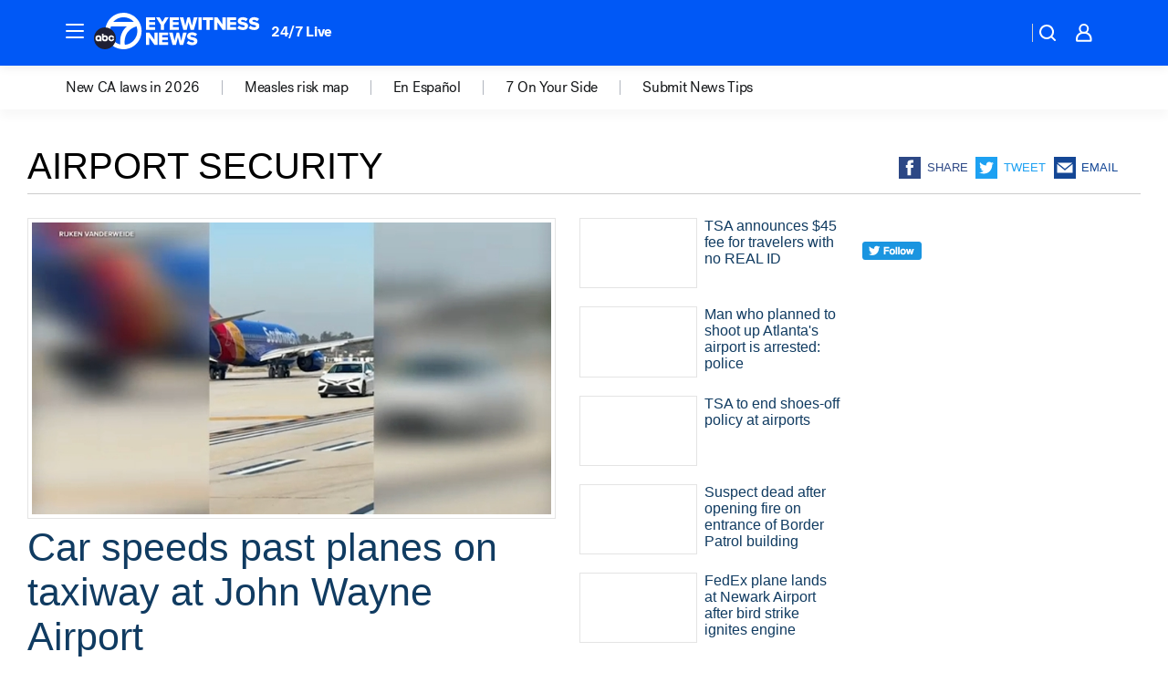

--- FILE ---
content_type: text/html; charset=utf-8
request_url: https://abc7.com/tag/airport-security/
body_size: 55908
content:

        <!DOCTYPE html>
        <html lang="en" lang="en">
            <head>
                <!-- ABCOTV | 68ce5ba3c1b7 | 6442 | fd5da0b872507b5226da6c77b73268beaabf195d | abc7.com | Mon, 19 Jan 2026 09:16:36 GMT -->
                <meta charSet="utf-8" />
                <meta name="viewport" content="initial-scale=1.0, maximum-scale=3.0, user-scalable=yes" />
                <meta http-equiv="x-ua-compatible" content="IE=edge,chrome=1" />
                <meta property="og:locale" content="en_US" />
                <link href="https://cdn.abcotvs.net/abcotv" rel="preconnect" crossorigin />
                
                <link data-react-helmet="true" rel="shortcut icon" href="https://cdn.abcotvs.net/abcotv/assets/news/kabc/images/logos/favicon.ico"/><link data-react-helmet="true" rel="manifest" href="/manifest.json"/><link data-react-helmet="true" rel="alternate" href="//abc7.com/feed/" title="ABC7 Los Angeles RSS" type="application/rss+xml"/><link data-react-helmet="true" rel="canonical" href="https://abc7.com/tag/airport-security/"/><link data-react-helmet="true" href="//assets-cdn.abcotvs.net/abcotv/fd5da0b87250-release-01-07-2026.3/client/abcotv/css/fusion-b7008cc0.css" rel="stylesheet"/><link data-react-helmet="true" href="//assets-cdn.abcotvs.net/abcotv/fd5da0b87250-release-01-07-2026.3/client/abcotv/css/7987-3f6c1b98.css" rel="stylesheet"/><link data-react-helmet="true" href="//assets-cdn.abcotvs.net/abcotv/fd5da0b87250-release-01-07-2026.3/client/abcotv/css/abcotv-fecb128a.css" rel="stylesheet"/><link data-react-helmet="true" href="//assets-cdn.abcotvs.net/abcotv/fd5da0b87250-release-01-07-2026.3/client/abcotv/css/7283-b8e957cb.css" rel="stylesheet"/><link data-react-helmet="true" href="//assets-cdn.abcotvs.net/abcotv/fd5da0b87250-release-01-07-2026.3/client/abcotv/css/1448-050f1822.css" rel="stylesheet"/><link data-react-helmet="true" href="//assets-cdn.abcotvs.net/abcotv/fd5da0b87250-release-01-07-2026.3/client/abcotv/css/category-e1991bb5.css" rel="stylesheet"/>
                <script>
                    window.__dataLayer = {"helpersEnabled":true,"page":{},"pzn":{},"site":{"device":"desktop","portal":"news"},"visitor":{}},
                        consentToken = window.localStorage.getItem('consentToken');

                    if (consentToken) {
                        console.log('consentToken', JSON.parse(consentToken))
                        window.__dataLayer.visitor = { consent : JSON.parse(consentToken) }; 
                    }
                </script>
                <script src="https://dcf.espn.com/TWDC-DTCI/prod/Bootstrap.js"></script>
                <link rel="preload" as="font" href="https://s.abcnews.com/assets/dtci/fonts/post-grotesk/PostGrotesk-Book.woff2" crossorigin>
<link rel="preload" as="font" href="https://s.abcnews.com/assets/dtci/fonts/post-grotesk/PostGrotesk-Bold.woff2" crossorigin>
<link rel="preload" as="font" href="https://s.abcnews.com/assets/dtci/fonts/post-grotesk/PostGrotesk-Medium.woff2" crossorigin>
                <script src="//assets-cdn.abcotvs.net/abcotv/fd5da0b87250-release-01-07-2026.3/client/abcotv/runtime-c4323775.js" defer></script><script src="//assets-cdn.abcotvs.net/abcotv/fd5da0b87250-release-01-07-2026.3/client/abcotv/7987-f74ef4ce.js" defer></script><script src="//assets-cdn.abcotvs.net/abcotv/fd5da0b87250-release-01-07-2026.3/client/abcotv/507-c7ed365d.js" defer></script><script src="//assets-cdn.abcotvs.net/abcotv/fd5da0b87250-release-01-07-2026.3/client/abcotv/3983-52fca2ae.js" defer></script><script src="//assets-cdn.abcotvs.net/abcotv/fd5da0b87250-release-01-07-2026.3/client/abcotv/3167-7e4aed9e.js" defer></script><script src="//assets-cdn.abcotvs.net/abcotv/fd5da0b87250-release-01-07-2026.3/client/abcotv/7941-9801ff90.js" defer></script><script src="//assets-cdn.abcotvs.net/abcotv/fd5da0b87250-release-01-07-2026.3/client/abcotv/7283-f183b0f8.js" defer></script><script src="//assets-cdn.abcotvs.net/abcotv/fd5da0b87250-release-01-07-2026.3/client/abcotv/8814-1b0f7fe4.js" defer></script><script src="//assets-cdn.abcotvs.net/abcotv/fd5da0b87250-release-01-07-2026.3/client/abcotv/1448-2aac00e4.js" defer></script>
                <link rel="prefetch" href="//assets-cdn.abcotvs.net/abcotv/fd5da0b87250-release-01-07-2026.3/client/abcotv/_manifest.js" as="script" /><link rel="prefetch" href="//assets-cdn.abcotvs.net/abcotv/fd5da0b87250-release-01-07-2026.3/client/abcotv/abcotv-4118a266.js" as="script" />
<link rel="prefetch" href="//assets-cdn.abcotvs.net/abcotv/fd5da0b87250-release-01-07-2026.3/client/abcotv/category-5572c423.js" as="script" />
                <title data-react-helmet="true">Airport security - ABC7 Los Angeles</title>
                <meta data-react-helmet="true" name="description" content="airport security news stories - get the latest updates from ABC7."/><meta data-react-helmet="true" property="fb:app_id" content="1422894341291785"/><meta data-react-helmet="true" property="fb:pages" content="38245492451"/><meta data-react-helmet="true" property="og:site_name" content="ABC7 Los Angeles"/><meta data-react-helmet="true" property="og:url" content="https://abc7.com/tag/airport-security/"/><meta data-react-helmet="true" property="og:title" content="Airport security"/><meta data-react-helmet="true" property="og:description" content="airport security news stories - get the latest updates from ABC7."/><meta data-react-helmet="true" property="og:image" content="https://cdn.abcotvs.net/abcotv/assets/news/kabc/images/logos/default_800x450.jpg"/><meta data-react-helmet="true" property="og:type" content="website"/><meta data-react-helmet="true" name="twitter:site" content="@abc7"/><meta data-react-helmet="true" name="twitter:creator" content="@abc7"/><meta data-react-helmet="true" name="twitter:url" content="https://abc7.com/tag/airport-security/"/><meta data-react-helmet="true" name="twitter:title" content="Airport security"/><meta data-react-helmet="true" name="twitter:description" content="airport security news stories - get the latest updates from ABC7."/><meta data-react-helmet="true" name="twitter:card" content="summary"/><meta data-react-helmet="true" name="twitter:image" content="https://cdn.abcotvs.net/abcotv/assets/news/kabc/images/logos/default_800x450.jpg"/><meta data-react-helmet="true" name="twitter:app:name:iphone" content="kabc"/><meta data-react-helmet="true" name="twitter:app:id:iphone" content="405387506"/><meta data-react-helmet="true" name="twitter:app:name:googleplay" content="kabc"/><meta data-react-helmet="true" name="twitter:app:id:googleplay" content="com.abclocal.kabc.news"/><meta data-react-helmet="true" name="title" content="Airport security"/><meta data-react-helmet="true" name="medium" content="website"/>
                <script data-react-helmet="true" src="https://scripts.webcontentassessor.com/scripts/fea4ac1291b1ab4b9e08331b030dbfca29ba761aae7f184704ffd867755688c0"></script>
                
                <script data-rum-type="legacy" data-rum-pct="100">(() => {function gc(n){n=document.cookie.match("(^|;) ?"+n+"=([^;]*)(;|$)");return n?n[2]:null}function sc(n){document.cookie=n}function smpl(n){n/=100;return!!n&&Math.random()<=n}var _nr=!1,_nrCookie=gc("_nr");null!==_nrCookie?"1"===_nrCookie&&(_nr=!0):smpl(100)?(_nr=!0,sc("_nr=1; path=/")):(_nr=!1,sc("_nr=0; path=/"));_nr && (() => {;window.NREUM||(NREUM={});NREUM.init={distributed_tracing:{enabled:true},privacy:{cookies_enabled:true},ajax:{deny_list:["bam.nr-data.net"]}};;NREUM.info = {"beacon":"bam.nr-data.net","errorBeacon":"bam.nr-data.net","sa":1,"licenseKey":"5985ced6ff","applicationID":"367459870"};__nr_require=function(t,e,n){function r(n){if(!e[n]){var o=e[n]={exports:{}};t[n][0].call(o.exports,function(e){var o=t[n][1][e];return r(o||e)},o,o.exports)}return e[n].exports}if("function"==typeof __nr_require)return __nr_require;for(var o=0;o<n.length;o++)r(n[o]);return r}({1:[function(t,e,n){function r(t){try{s.console&&console.log(t)}catch(e){}}var o,i=t("ee"),a=t(31),s={};try{o=localStorage.getItem("__nr_flags").split(","),console&&"function"==typeof console.log&&(s.console=!0,o.indexOf("dev")!==-1&&(s.dev=!0),o.indexOf("nr_dev")!==-1&&(s.nrDev=!0))}catch(c){}s.nrDev&&i.on("internal-error",function(t){r(t.stack)}),s.dev&&i.on("fn-err",function(t,e,n){r(n.stack)}),s.dev&&(r("NR AGENT IN DEVELOPMENT MODE"),r("flags: "+a(s,function(t,e){return t}).join(", ")))},{}],2:[function(t,e,n){function r(t,e,n,r,s){try{l?l-=1:o(s||new UncaughtException(t,e,n),!0)}catch(f){try{i("ierr",[f,c.now(),!0])}catch(d){}}return"function"==typeof u&&u.apply(this,a(arguments))}function UncaughtException(t,e,n){this.message=t||"Uncaught error with no additional information",this.sourceURL=e,this.line=n}function o(t,e){var n=e?null:c.now();i("err",[t,n])}var i=t("handle"),a=t(32),s=t("ee"),c=t("loader"),f=t("gos"),u=window.onerror,d=!1,p="nr@seenError";if(!c.disabled){var l=0;c.features.err=!0,t(1),window.onerror=r;try{throw new Error}catch(h){"stack"in h&&(t(14),t(13),"addEventListener"in window&&t(7),c.xhrWrappable&&t(15),d=!0)}s.on("fn-start",function(t,e,n){d&&(l+=1)}),s.on("fn-err",function(t,e,n){d&&!n[p]&&(f(n,p,function(){return!0}),this.thrown=!0,o(n))}),s.on("fn-end",function(){d&&!this.thrown&&l>0&&(l-=1)}),s.on("internal-error",function(t){i("ierr",[t,c.now(),!0])})}},{}],3:[function(t,e,n){var r=t("loader");r.disabled||(r.features.ins=!0)},{}],4:[function(t,e,n){function r(){U++,L=g.hash,this[u]=y.now()}function o(){U--,g.hash!==L&&i(0,!0);var t=y.now();this[h]=~~this[h]+t-this[u],this[d]=t}function i(t,e){E.emit("newURL",[""+g,e])}function a(t,e){t.on(e,function(){this[e]=y.now()})}var s="-start",c="-end",f="-body",u="fn"+s,d="fn"+c,p="cb"+s,l="cb"+c,h="jsTime",m="fetch",v="addEventListener",w=window,g=w.location,y=t("loader");if(w[v]&&y.xhrWrappable&&!y.disabled){var x=t(11),b=t(12),E=t(9),R=t(7),O=t(14),T=t(8),S=t(15),P=t(10),M=t("ee"),C=M.get("tracer"),N=t(23);t(17),y.features.spa=!0;var L,U=0;M.on(u,r),b.on(p,r),P.on(p,r),M.on(d,o),b.on(l,o),P.on(l,o),M.buffer([u,d,"xhr-resolved"]),R.buffer([u]),O.buffer(["setTimeout"+c,"clearTimeout"+s,u]),S.buffer([u,"new-xhr","send-xhr"+s]),T.buffer([m+s,m+"-done",m+f+s,m+f+c]),E.buffer(["newURL"]),x.buffer([u]),b.buffer(["propagate",p,l,"executor-err","resolve"+s]),C.buffer([u,"no-"+u]),P.buffer(["new-jsonp","cb-start","jsonp-error","jsonp-end"]),a(T,m+s),a(T,m+"-done"),a(P,"new-jsonp"),a(P,"jsonp-end"),a(P,"cb-start"),E.on("pushState-end",i),E.on("replaceState-end",i),w[v]("hashchange",i,N(!0)),w[v]("load",i,N(!0)),w[v]("popstate",function(){i(0,U>1)},N(!0))}},{}],5:[function(t,e,n){function r(){var t=new PerformanceObserver(function(t,e){var n=t.getEntries();s(v,[n])});try{t.observe({entryTypes:["resource"]})}catch(e){}}function o(t){if(s(v,[window.performance.getEntriesByType(w)]),window.performance["c"+p])try{window.performance[h](m,o,!1)}catch(t){}else try{window.performance[h]("webkit"+m,o,!1)}catch(t){}}function i(t){}if(window.performance&&window.performance.timing&&window.performance.getEntriesByType){var a=t("ee"),s=t("handle"),c=t(14),f=t(13),u=t(6),d=t(23),p="learResourceTimings",l="addEventListener",h="removeEventListener",m="resourcetimingbufferfull",v="bstResource",w="resource",g="-start",y="-end",x="fn"+g,b="fn"+y,E="bstTimer",R="pushState",O=t("loader");if(!O.disabled){O.features.stn=!0,t(9),"addEventListener"in window&&t(7);var T=NREUM.o.EV;a.on(x,function(t,e){var n=t[0];n instanceof T&&(this.bstStart=O.now())}),a.on(b,function(t,e){var n=t[0];n instanceof T&&s("bst",[n,e,this.bstStart,O.now()])}),c.on(x,function(t,e,n){this.bstStart=O.now(),this.bstType=n}),c.on(b,function(t,e){s(E,[e,this.bstStart,O.now(),this.bstType])}),f.on(x,function(){this.bstStart=O.now()}),f.on(b,function(t,e){s(E,[e,this.bstStart,O.now(),"requestAnimationFrame"])}),a.on(R+g,function(t){this.time=O.now(),this.startPath=location.pathname+location.hash}),a.on(R+y,function(t){s("bstHist",[location.pathname+location.hash,this.startPath,this.time])}),u()?(s(v,[window.performance.getEntriesByType("resource")]),r()):l in window.performance&&(window.performance["c"+p]?window.performance[l](m,o,d(!1)):window.performance[l]("webkit"+m,o,d(!1))),document[l]("scroll",i,d(!1)),document[l]("keypress",i,d(!1)),document[l]("click",i,d(!1))}}},{}],6:[function(t,e,n){e.exports=function(){return"PerformanceObserver"in window&&"function"==typeof window.PerformanceObserver}},{}],7:[function(t,e,n){function r(t){for(var e=t;e&&!e.hasOwnProperty(u);)e=Object.getPrototypeOf(e);e&&o(e)}function o(t){s.inPlace(t,[u,d],"-",i)}function i(t,e){return t[1]}var a=t("ee").get("events"),s=t("wrap-function")(a,!0),c=t("gos"),f=XMLHttpRequest,u="addEventListener",d="removeEventListener";e.exports=a,"getPrototypeOf"in Object?(r(document),r(window),r(f.prototype)):f.prototype.hasOwnProperty(u)&&(o(window),o(f.prototype)),a.on(u+"-start",function(t,e){var n=t[1];if(null!==n&&("function"==typeof n||"object"==typeof n)){var r=c(n,"nr@wrapped",function(){function t(){if("function"==typeof n.handleEvent)return n.handleEvent.apply(n,arguments)}var e={object:t,"function":n}[typeof n];return e?s(e,"fn-",null,e.name||"anonymous"):n});this.wrapped=t[1]=r}}),a.on(d+"-start",function(t){t[1]=this.wrapped||t[1]})},{}],8:[function(t,e,n){function r(t,e,n){var r=t[e];"function"==typeof r&&(t[e]=function(){var t=i(arguments),e={};o.emit(n+"before-start",[t],e);var a;e[m]&&e[m].dt&&(a=e[m].dt);var s=r.apply(this,t);return o.emit(n+"start",[t,a],s),s.then(function(t){return o.emit(n+"end",[null,t],s),t},function(t){throw o.emit(n+"end",[t],s),t})})}var o=t("ee").get("fetch"),i=t(32),a=t(31);e.exports=o;var s=window,c="fetch-",f=c+"body-",u=["arrayBuffer","blob","json","text","formData"],d=s.Request,p=s.Response,l=s.fetch,h="prototype",m="nr@context";d&&p&&l&&(a(u,function(t,e){r(d[h],e,f),r(p[h],e,f)}),r(s,"fetch",c),o.on(c+"end",function(t,e){var n=this;if(e){var r=e.headers.get("content-length");null!==r&&(n.rxSize=r),o.emit(c+"done",[null,e],n)}else o.emit(c+"done",[t],n)}))},{}],9:[function(t,e,n){var r=t("ee").get("history"),o=t("wrap-function")(r);e.exports=r;var i=window.history&&window.history.constructor&&window.history.constructor.prototype,a=window.history;i&&i.pushState&&i.replaceState&&(a=i),o.inPlace(a,["pushState","replaceState"],"-")},{}],10:[function(t,e,n){function r(t){function e(){f.emit("jsonp-end",[],l),t.removeEventListener("load",e,c(!1)),t.removeEventListener("error",n,c(!1))}function n(){f.emit("jsonp-error",[],l),f.emit("jsonp-end",[],l),t.removeEventListener("load",e,c(!1)),t.removeEventListener("error",n,c(!1))}var r=t&&"string"==typeof t.nodeName&&"script"===t.nodeName.toLowerCase();if(r){var o="function"==typeof t.addEventListener;if(o){var a=i(t.src);if(a){var d=s(a),p="function"==typeof d.parent[d.key];if(p){var l={};u.inPlace(d.parent,[d.key],"cb-",l),t.addEventListener("load",e,c(!1)),t.addEventListener("error",n,c(!1)),f.emit("new-jsonp",[t.src],l)}}}}}function o(){return"addEventListener"in window}function i(t){var e=t.match(d);return e?e[1]:null}function a(t,e){var n=t.match(l),r=n[1],o=n[3];return o?a(o,e[r]):e[r]}function s(t){var e=t.match(p);return e&&e.length>=3?{key:e[2],parent:a(e[1],window)}:{key:t,parent:window}}var c=t(23),f=t("ee").get("jsonp"),u=t("wrap-function")(f);if(e.exports=f,o()){var d=/[?&](?:callback|cb)=([^&#]+)/,p=/(.*).([^.]+)/,l=/^(w+)(.|$)(.*)$/,h=["appendChild","insertBefore","replaceChild"];Node&&Node.prototype&&Node.prototype.appendChild?u.inPlace(Node.prototype,h,"dom-"):(u.inPlace(HTMLElement.prototype,h,"dom-"),u.inPlace(HTMLHeadElement.prototype,h,"dom-"),u.inPlace(HTMLBodyElement.prototype,h,"dom-")),f.on("dom-start",function(t){r(t[0])})}},{}],11:[function(t,e,n){var r=t("ee").get("mutation"),o=t("wrap-function")(r),i=NREUM.o.MO;e.exports=r,i&&(window.MutationObserver=function(t){return this instanceof i?new i(o(t,"fn-")):i.apply(this,arguments)},MutationObserver.prototype=i.prototype)},{}],12:[function(t,e,n){function r(t){var e=i.context(),n=s(t,"executor-",e,null,!1),r=new f(n);return i.context(r).getCtx=function(){return e},r}var o=t("wrap-function"),i=t("ee").get("promise"),a=t("ee").getOrSetContext,s=o(i),c=t(31),f=NREUM.o.PR;e.exports=i,f&&(window.Promise=r,["all","race"].forEach(function(t){var e=f[t];f[t]=function(n){function r(t){return function(){i.emit("propagate",[null,!o],a,!1,!1),o=o||!t}}var o=!1;c(n,function(e,n){Promise.resolve(n).then(r("all"===t),r(!1))});var a=e.apply(f,arguments),s=f.resolve(a);return s}}),["resolve","reject"].forEach(function(t){var e=f[t];f[t]=function(t){var n=e.apply(f,arguments);return t!==n&&i.emit("propagate",[t,!0],n,!1,!1),n}}),f.prototype["catch"]=function(t){return this.then(null,t)},f.prototype=Object.create(f.prototype,{constructor:{value:r}}),c(Object.getOwnPropertyNames(f),function(t,e){try{r[e]=f[e]}catch(n){}}),o.wrapInPlace(f.prototype,"then",function(t){return function(){var e=this,n=o.argsToArray.apply(this,arguments),r=a(e);r.promise=e,n[0]=s(n[0],"cb-",r,null,!1),n[1]=s(n[1],"cb-",r,null,!1);var c=t.apply(this,n);return r.nextPromise=c,i.emit("propagate",[e,!0],c,!1,!1),c}}),i.on("executor-start",function(t){t[0]=s(t[0],"resolve-",this,null,!1),t[1]=s(t[1],"resolve-",this,null,!1)}),i.on("executor-err",function(t,e,n){t[1](n)}),i.on("cb-end",function(t,e,n){i.emit("propagate",[n,!0],this.nextPromise,!1,!1)}),i.on("propagate",function(t,e,n){this.getCtx&&!e||(this.getCtx=function(){if(t instanceof Promise)var e=i.context(t);return e&&e.getCtx?e.getCtx():this})}),r.toString=function(){return""+f})},{}],13:[function(t,e,n){var r=t("ee").get("raf"),o=t("wrap-function")(r),i="equestAnimationFrame";e.exports=r,o.inPlace(window,["r"+i,"mozR"+i,"webkitR"+i,"msR"+i],"raf-"),r.on("raf-start",function(t){t[0]=o(t[0],"fn-")})},{}],14:[function(t,e,n){function r(t,e,n){t[0]=a(t[0],"fn-",null,n)}function o(t,e,n){this.method=n,this.timerDuration=isNaN(t[1])?0:+t[1],t[0]=a(t[0],"fn-",this,n)}var i=t("ee").get("timer"),a=t("wrap-function")(i),s="setTimeout",c="setInterval",f="clearTimeout",u="-start",d="-";e.exports=i,a.inPlace(window,[s,"setImmediate"],s+d),a.inPlace(window,[c],c+d),a.inPlace(window,[f,"clearImmediate"],f+d),i.on(c+u,r),i.on(s+u,o)},{}],15:[function(t,e,n){function r(t,e){d.inPlace(e,["onreadystatechange"],"fn-",s)}function o(){var t=this,e=u.context(t);t.readyState>3&&!e.resolved&&(e.resolved=!0,u.emit("xhr-resolved",[],t)),d.inPlace(t,y,"fn-",s)}function i(t){x.push(t),m&&(E?E.then(a):w?w(a):(R=-R,O.data=R))}function a(){for(var t=0;t<x.length;t++)r([],x[t]);x.length&&(x=[])}function s(t,e){return e}function c(t,e){for(var n in t)e[n]=t[n];return e}t(7);var f=t("ee"),u=f.get("xhr"),d=t("wrap-function")(u),p=t(23),l=NREUM.o,h=l.XHR,m=l.MO,v=l.PR,w=l.SI,g="readystatechange",y=["onload","onerror","onabort","onloadstart","onloadend","onprogress","ontimeout"],x=[];e.exports=u;var b=window.XMLHttpRequest=function(t){var e=new h(t);try{u.emit("new-xhr",[e],e),e.addEventListener(g,o,p(!1))}catch(n){try{u.emit("internal-error",[n])}catch(r){}}return e};if(c(h,b),b.prototype=h.prototype,d.inPlace(b.prototype,["open","send"],"-xhr-",s),u.on("send-xhr-start",function(t,e){r(t,e),i(e)}),u.on("open-xhr-start",r),m){var E=v&&v.resolve();if(!w&&!v){var R=1,O=document.createTextNode(R);new m(a).observe(O,{characterData:!0})}}else f.on("fn-end",function(t){t[0]&&t[0].type===g||a()})},{}],16:[function(t,e,n){function r(t){if(!s(t))return null;var e=window.NREUM;if(!e.loader_config)return null;var n=(e.loader_config.accountID||"").toString()||null,r=(e.loader_config.agentID||"").toString()||null,f=(e.loader_config.trustKey||"").toString()||null;if(!n||!r)return null;var h=l.generateSpanId(),m=l.generateTraceId(),v=Date.now(),w={spanId:h,traceId:m,timestamp:v};return(t.sameOrigin||c(t)&&p())&&(w.traceContextParentHeader=o(h,m),w.traceContextStateHeader=i(h,v,n,r,f)),(t.sameOrigin&&!u()||!t.sameOrigin&&c(t)&&d())&&(w.newrelicHeader=a(h,m,v,n,r,f)),w}function o(t,e){return"00-"+e+"-"+t+"-01"}function i(t,e,n,r,o){var i=0,a="",s=1,c="",f="";return o+"@nr="+i+"-"+s+"-"+n+"-"+r+"-"+t+"-"+a+"-"+c+"-"+f+"-"+e}function a(t,e,n,r,o,i){var a="btoa"in window&&"function"==typeof window.btoa;if(!a)return null;var s={v:[0,1],d:{ty:"Browser",ac:r,ap:o,id:t,tr:e,ti:n}};return i&&r!==i&&(s.d.tk=i),btoa(JSON.stringify(s))}function s(t){return f()&&c(t)}function c(t){var e=!1,n={};if("init"in NREUM&&"distributed_tracing"in NREUM.init&&(n=NREUM.init.distributed_tracing),t.sameOrigin)e=!0;else if(n.allowed_origins instanceof Array)for(var r=0;r<n.allowed_origins.length;r++){var o=h(n.allowed_origins[r]);if(t.hostname===o.hostname&&t.protocol===o.protocol&&t.port===o.port){e=!0;break}}return e}function f(){return"init"in NREUM&&"distributed_tracing"in NREUM.init&&!!NREUM.init.distributed_tracing.enabled}function u(){return"init"in NREUM&&"distributed_tracing"in NREUM.init&&!!NREUM.init.distributed_tracing.exclude_newrelic_header}function d(){return"init"in NREUM&&"distributed_tracing"in NREUM.init&&NREUM.init.distributed_tracing.cors_use_newrelic_header!==!1}function p(){return"init"in NREUM&&"distributed_tracing"in NREUM.init&&!!NREUM.init.distributed_tracing.cors_use_tracecontext_headers}var l=t(28),h=t(18);e.exports={generateTracePayload:r,shouldGenerateTrace:s}},{}],17:[function(t,e,n){function r(t){var e=this.params,n=this.metrics;if(!this.ended){this.ended=!0;for(var r=0;r<p;r++)t.removeEventListener(d[r],this.listener,!1);return e.protocol&&"data"===e.protocol?void g("Ajax/DataUrl/Excluded"):void(e.aborted||(n.duration=a.now()-this.startTime,this.loadCaptureCalled||4!==t.readyState?null==e.status&&(e.status=0):i(this,t),n.cbTime=this.cbTime,s("xhr",[e,n,this.startTime,this.endTime,"xhr"],this)))}}function o(t,e){var n=c(e),r=t.params;r.hostname=n.hostname,r.port=n.port,r.protocol=n.protocol,r.host=n.hostname+":"+n.port,r.pathname=n.pathname,t.parsedOrigin=n,t.sameOrigin=n.sameOrigin}function i(t,e){t.params.status=e.status;var n=v(e,t.lastSize);if(n&&(t.metrics.rxSize=n),t.sameOrigin){var r=e.getResponseHeader("X-NewRelic-App-Data");r&&(t.params.cat=r.split(", ").pop())}t.loadCaptureCalled=!0}var a=t("loader");if(a.xhrWrappable&&!a.disabled){var s=t("handle"),c=t(18),f=t(16).generateTracePayload,u=t("ee"),d=["load","error","abort","timeout"],p=d.length,l=t("id"),h=t(24),m=t(22),v=t(19),w=t(23),g=t(25).recordSupportability,y=NREUM.o.REQ,x=window.XMLHttpRequest;a.features.xhr=!0,t(15),t(8),u.on("new-xhr",function(t){var e=this;e.totalCbs=0,e.called=0,e.cbTime=0,e.end=r,e.ended=!1,e.xhrGuids={},e.lastSize=null,e.loadCaptureCalled=!1,e.params=this.params||{},e.metrics=this.metrics||{},t.addEventListener("load",function(n){i(e,t)},w(!1)),h&&(h>34||h<10)||t.addEventListener("progress",function(t){e.lastSize=t.loaded},w(!1))}),u.on("open-xhr-start",function(t){this.params={method:t[0]},o(this,t[1]),this.metrics={}}),u.on("open-xhr-end",function(t,e){"loader_config"in NREUM&&"xpid"in NREUM.loader_config&&this.sameOrigin&&e.setRequestHeader("X-NewRelic-ID",NREUM.loader_config.xpid);var n=f(this.parsedOrigin);if(n){var r=!1;n.newrelicHeader&&(e.setRequestHeader("newrelic",n.newrelicHeader),r=!0),n.traceContextParentHeader&&(e.setRequestHeader("traceparent",n.traceContextParentHeader),n.traceContextStateHeader&&e.setRequestHeader("tracestate",n.traceContextStateHeader),r=!0),r&&(this.dt=n)}}),u.on("send-xhr-start",function(t,e){var n=this.metrics,r=t[0],o=this;if(n&&r){var i=m(r);i&&(n.txSize=i)}this.startTime=a.now(),this.listener=function(t){try{"abort"!==t.type||o.loadCaptureCalled||(o.params.aborted=!0),("load"!==t.type||o.called===o.totalCbs&&(o.onloadCalled||"function"!=typeof e.onload))&&o.end(e)}catch(n){try{u.emit("internal-error",[n])}catch(r){}}};for(var s=0;s<p;s++)e.addEventListener(d[s],this.listener,w(!1))}),u.on("xhr-cb-time",function(t,e,n){this.cbTime+=t,e?this.onloadCalled=!0:this.called+=1,this.called!==this.totalCbs||!this.onloadCalled&&"function"==typeof n.onload||this.end(n)}),u.on("xhr-load-added",function(t,e){var n=""+l(t)+!!e;this.xhrGuids&&!this.xhrGuids[n]&&(this.xhrGuids[n]=!0,this.totalCbs+=1)}),u.on("xhr-load-removed",function(t,e){var n=""+l(t)+!!e;this.xhrGuids&&this.xhrGuids[n]&&(delete this.xhrGuids[n],this.totalCbs-=1)}),u.on("xhr-resolved",function(){this.endTime=a.now()}),u.on("addEventListener-end",function(t,e){e instanceof x&&"load"===t[0]&&u.emit("xhr-load-added",[t[1],t[2]],e)}),u.on("removeEventListener-end",function(t,e){e instanceof x&&"load"===t[0]&&u.emit("xhr-load-removed",[t[1],t[2]],e)}),u.on("fn-start",function(t,e,n){e instanceof x&&("onload"===n&&(this.onload=!0),("load"===(t[0]&&t[0].type)||this.onload)&&(this.xhrCbStart=a.now()))}),u.on("fn-end",function(t,e){this.xhrCbStart&&u.emit("xhr-cb-time",[a.now()-this.xhrCbStart,this.onload,e],e)}),u.on("fetch-before-start",function(t){function e(t,e){var n=!1;return e.newrelicHeader&&(t.set("newrelic",e.newrelicHeader),n=!0),e.traceContextParentHeader&&(t.set("traceparent",e.traceContextParentHeader),e.traceContextStateHeader&&t.set("tracestate",e.traceContextStateHeader),n=!0),n}var n,r=t[1]||{};"string"==typeof t[0]?n=t[0]:t[0]&&t[0].url?n=t[0].url:window.URL&&t[0]&&t[0]instanceof URL&&(n=t[0].href),n&&(this.parsedOrigin=c(n),this.sameOrigin=this.parsedOrigin.sameOrigin);var o=f(this.parsedOrigin);if(o&&(o.newrelicHeader||o.traceContextParentHeader))if("string"==typeof t[0]||window.URL&&t[0]&&t[0]instanceof URL){var i={};for(var a in r)i[a]=r[a];i.headers=new Headers(r.headers||{}),e(i.headers,o)&&(this.dt=o),t.length>1?t[1]=i:t.push(i)}else t[0]&&t[0].headers&&e(t[0].headers,o)&&(this.dt=o)}),u.on("fetch-start",function(t,e){this.params={},this.metrics={},this.startTime=a.now(),this.dt=e,t.length>=1&&(this.target=t[0]),t.length>=2&&(this.opts=t[1]);var n,r=this.opts||{},i=this.target;if("string"==typeof i?n=i:"object"==typeof i&&i instanceof y?n=i.url:window.URL&&"object"==typeof i&&i instanceof URL&&(n=i.href),o(this,n),"data"!==this.params.protocol){var s=(""+(i&&i instanceof y&&i.method||r.method||"GET")).toUpperCase();this.params.method=s,this.txSize=m(r.body)||0}}),u.on("fetch-done",function(t,e){if(this.endTime=a.now(),this.params||(this.params={}),"data"===this.params.protocol)return void g("Ajax/DataUrl/Excluded");this.params.status=e?e.status:0;var n;"string"==typeof this.rxSize&&this.rxSize.length>0&&(n=+this.rxSize);var r={txSize:this.txSize,rxSize:n,duration:a.now()-this.startTime};s("xhr",[this.params,r,this.startTime,this.endTime,"fetch"],this)})}},{}],18:[function(t,e,n){var r={};e.exports=function(t){if(t in r)return r[t];if(0===(t||"").indexOf("data:"))return{protocol:"data"};var e=document.createElement("a"),n=window.location,o={};e.href=t,o.port=e.port;var i=e.href.split("://");!o.port&&i[1]&&(o.port=i[1].split("/")[0].split("@").pop().split(":")[1]),o.port&&"0"!==o.port||(o.port="https"===i[0]?"443":"80"),o.hostname=e.hostname||n.hostname,o.pathname=e.pathname,o.protocol=i[0],"/"!==o.pathname.charAt(0)&&(o.pathname="/"+o.pathname);var a=!e.protocol||":"===e.protocol||e.protocol===n.protocol,s=e.hostname===document.domain&&e.port===n.port;return o.sameOrigin=a&&(!e.hostname||s),"/"===o.pathname&&(r[t]=o),o}},{}],19:[function(t,e,n){function r(t,e){var n=t.responseType;return"json"===n&&null!==e?e:"arraybuffer"===n||"blob"===n||"json"===n?o(t.response):"text"===n||""===n||void 0===n?o(t.responseText):void 0}var o=t(22);e.exports=r},{}],20:[function(t,e,n){function r(){}function o(t,e,n,r){return function(){return u.recordSupportability("API/"+e+"/called"),i(t+e,[f.now()].concat(s(arguments)),n?null:this,r),n?void 0:this}}var i=t("handle"),a=t(31),s=t(32),c=t("ee").get("tracer"),f=t("loader"),u=t(25),d=NREUM;"undefined"==typeof window.newrelic&&(newrelic=d);var p=["setPageViewName","setCustomAttribute","setErrorHandler","finished","addToTrace","inlineHit","addRelease"],l="api-",h=l+"ixn-";a(p,function(t,e){d[e]=o(l,e,!0,"api")}),d.addPageAction=o(l,"addPageAction",!0),d.setCurrentRouteName=o(l,"routeName",!0),e.exports=newrelic,d.interaction=function(){return(new r).get()};var m=r.prototype={createTracer:function(t,e){var n={},r=this,o="function"==typeof e;return i(h+"tracer",[f.now(),t,n],r),function(){if(c.emit((o?"":"no-")+"fn-start",[f.now(),r,o],n),o)try{return e.apply(this,arguments)}catch(t){throw c.emit("fn-err",[arguments,this,t],n),t}finally{c.emit("fn-end",[f.now()],n)}}}};a("actionText,setName,setAttribute,save,ignore,onEnd,getContext,end,get".split(","),function(t,e){m[e]=o(h,e)}),newrelic.noticeError=function(t,e){"string"==typeof t&&(t=new Error(t)),u.recordSupportability("API/noticeError/called"),i("err",[t,f.now(),!1,e])}},{}],21:[function(t,e,n){function r(t){if(NREUM.init){for(var e=NREUM.init,n=t.split("."),r=0;r<n.length-1;r++)if(e=e[n[r]],"object"!=typeof e)return;return e=e[n[n.length-1]]}}e.exports={getConfiguration:r}},{}],22:[function(t,e,n){e.exports=function(t){if("string"==typeof t&&t.length)return t.length;if("object"==typeof t){if("undefined"!=typeof ArrayBuffer&&t instanceof ArrayBuffer&&t.byteLength)return t.byteLength;if("undefined"!=typeof Blob&&t instanceof Blob&&t.size)return t.size;if(!("undefined"!=typeof FormData&&t instanceof FormData))try{return JSON.stringify(t).length}catch(e){return}}}},{}],23:[function(t,e,n){var r=!1;try{var o=Object.defineProperty({},"passive",{get:function(){r=!0}});window.addEventListener("testPassive",null,o),window.removeEventListener("testPassive",null,o)}catch(i){}e.exports=function(t){return r?{passive:!0,capture:!!t}:!!t}},{}],24:[function(t,e,n){var r=0,o=navigator.userAgent.match(/Firefox[/s](d+.d+)/);o&&(r=+o[1]),e.exports=r},{}],25:[function(t,e,n){function r(t,e){var n=[a,t,{name:t},e];return i("storeMetric",n,null,"api"),n}function o(t,e){var n=[s,t,{name:t},e];return i("storeEventMetrics",n,null,"api"),n}var i=t("handle"),a="sm",s="cm";e.exports={constants:{SUPPORTABILITY_METRIC:a,CUSTOM_METRIC:s},recordSupportability:r,recordCustom:o}},{}],26:[function(t,e,n){function r(){return s.exists&&performance.now?Math.round(performance.now()):(i=Math.max((new Date).getTime(),i))-a}function o(){return i}var i=(new Date).getTime(),a=i,s=t(33);e.exports=r,e.exports.offset=a,e.exports.getLastTimestamp=o},{}],27:[function(t,e,n){function r(t,e){var n=t.getEntries();n.forEach(function(t){"first-paint"===t.name?l("timing",["fp",Math.floor(t.startTime)]):"first-contentful-paint"===t.name&&l("timing",["fcp",Math.floor(t.startTime)])})}function o(t,e){var n=t.getEntries();if(n.length>0){var r=n[n.length-1];if(f&&f<r.startTime)return;var o=[r],i=a({});i&&o.push(i),l("lcp",o)}}function i(t){t.getEntries().forEach(function(t){t.hadRecentInput||l("cls",[t])})}function a(t){var e=navigator.connection||navigator.mozConnection||navigator.webkitConnection;if(e)return e.type&&(t["net-type"]=e.type),e.effectiveType&&(t["net-etype"]=e.effectiveType),e.rtt&&(t["net-rtt"]=e.rtt),e.downlink&&(t["net-dlink"]=e.downlink),t}function s(t){if(t instanceof w&&!y){var e=Math.round(t.timeStamp),n={type:t.type};a(n),e<=h.now()?n.fid=h.now()-e:e>h.offset&&e<=Date.now()?(e-=h.offset,n.fid=h.now()-e):e=h.now(),y=!0,l("timing",["fi",e,n])}}function c(t){"hidden"===t&&(f=h.now(),l("pageHide",[f]))}if(!("init"in NREUM&&"page_view_timing"in NREUM.init&&"enabled"in NREUM.init.page_view_timing&&NREUM.init.page_view_timing.enabled===!1)){var f,u,d,p,l=t("handle"),h=t("loader"),m=t(30),v=t(23),w=NREUM.o.EV;if("PerformanceObserver"in window&&"function"==typeof window.PerformanceObserver){u=new PerformanceObserver(r);try{u.observe({entryTypes:["paint"]})}catch(g){}d=new PerformanceObserver(o);try{d.observe({entryTypes:["largest-contentful-paint"]})}catch(g){}p=new PerformanceObserver(i);try{p.observe({type:"layout-shift",buffered:!0})}catch(g){}}if("addEventListener"in document){var y=!1,x=["click","keydown","mousedown","pointerdown","touchstart"];x.forEach(function(t){document.addEventListener(t,s,v(!1))})}m(c)}},{}],28:[function(t,e,n){function r(){function t(){return e?15&e[n++]:16*Math.random()|0}var e=null,n=0,r=window.crypto||window.msCrypto;r&&r.getRandomValues&&(e=r.getRandomValues(new Uint8Array(31)));for(var o,i="xxxxxxxx-xxxx-4xxx-yxxx-xxxxxxxxxxxx",a="",s=0;s<i.length;s++)o=i[s],"x"===o?a+=t().toString(16):"y"===o?(o=3&t()|8,a+=o.toString(16)):a+=o;return a}function o(){return a(16)}function i(){return a(32)}function a(t){function e(){return n?15&n[r++]:16*Math.random()|0}var n=null,r=0,o=window.crypto||window.msCrypto;o&&o.getRandomValues&&Uint8Array&&(n=o.getRandomValues(new Uint8Array(t)));for(var i=[],a=0;a<t;a++)i.push(e().toString(16));return i.join("")}e.exports={generateUuid:r,generateSpanId:o,generateTraceId:i}},{}],29:[function(t,e,n){function r(t,e){if(!o)return!1;if(t!==o)return!1;if(!e)return!0;if(!i)return!1;for(var n=i.split("."),r=e.split("."),a=0;a<r.length;a++)if(r[a]!==n[a])return!1;return!0}var o=null,i=null,a=/Version\/(\S+)\s+Safari/;if(navigator.userAgent){var s=navigator.userAgent,c=s.match(a);c&&s.indexOf("Chrome")===-1&&s.indexOf("Chromium")===-1&&(o="Safari",i=c[1])}e.exports={agent:o,version:i,match:r}},{}],30:[function(t,e,n){function r(t){function e(){t(s&&document[s]?document[s]:document[i]?"hidden":"visible")}"addEventListener"in document&&a&&document.addEventListener(a,e,o(!1))}var o=t(23);e.exports=r;var i,a,s;"undefined"!=typeof document.hidden?(i="hidden",a="visibilitychange",s="visibilityState"):"undefined"!=typeof document.msHidden?(i="msHidden",a="msvisibilitychange"):"undefined"!=typeof document.webkitHidden&&(i="webkitHidden",a="webkitvisibilitychange",s="webkitVisibilityState")},{}],31:[function(t,e,n){function r(t,e){var n=[],r="",i=0;for(r in t)o.call(t,r)&&(n[i]=e(r,t[r]),i+=1);return n}var o=Object.prototype.hasOwnProperty;e.exports=r},{}],32:[function(t,e,n){function r(t,e,n){e||(e=0),"undefined"==typeof n&&(n=t?t.length:0);for(var r=-1,o=n-e||0,i=Array(o<0?0:o);++r<o;)i[r]=t[e+r];return i}e.exports=r},{}],33:[function(t,e,n){e.exports={exists:"undefined"!=typeof window.performance&&window.performance.timing&&"undefined"!=typeof window.performance.timing.navigationStart}},{}],ee:[function(t,e,n){function r(){}function o(t){function e(t){return t&&t instanceof r?t:t?f(t,c,a):a()}function n(n,r,o,i,a){if(a!==!1&&(a=!0),!l.aborted||i){t&&a&&t(n,r,o);for(var s=e(o),c=m(n),f=c.length,u=0;u<f;u++)c[u].apply(s,r);var p=d[y[n]];return p&&p.push([x,n,r,s]),s}}function i(t,e){g[t]=m(t).concat(e)}function h(t,e){var n=g[t];if(n)for(var r=0;r<n.length;r++)n[r]===e&&n.splice(r,1)}function m(t){return g[t]||[]}function v(t){return p[t]=p[t]||o(n)}function w(t,e){l.aborted||u(t,function(t,n){e=e||"feature",y[n]=e,e in d||(d[e]=[])})}var g={},y={},x={on:i,addEventListener:i,removeEventListener:h,emit:n,get:v,listeners:m,context:e,buffer:w,abort:s,aborted:!1};return x}function i(t){return f(t,c,a)}function a(){return new r}function s(){(d.api||d.feature)&&(l.aborted=!0,d=l.backlog={})}var c="nr@context",f=t("gos"),u=t(31),d={},p={},l=e.exports=o();e.exports.getOrSetContext=i,l.backlog=d},{}],gos:[function(t,e,n){function r(t,e,n){if(o.call(t,e))return t[e];var r=n();if(Object.defineProperty&&Object.keys)try{return Object.defineProperty(t,e,{value:r,writable:!0,enumerable:!1}),r}catch(i){}return t[e]=r,r}var o=Object.prototype.hasOwnProperty;e.exports=r},{}],handle:[function(t,e,n){function r(t,e,n,r){o.buffer([t],r),o.emit(t,e,n)}var o=t("ee").get("handle");e.exports=r,r.ee=o},{}],id:[function(t,e,n){function r(t){var e=typeof t;return!t||"object"!==e&&"function"!==e?-1:t===window?0:a(t,i,function(){return o++})}var o=1,i="nr@id",a=t("gos");e.exports=r},{}],loader:[function(t,e,n){function r(){if(!T++){var t=O.info=NREUM.info,e=m.getElementsByTagName("script")[0];if(setTimeout(f.abort,3e4),!(t&&t.licenseKey&&t.applicationID&&e))return f.abort();c(E,function(e,n){t[e]||(t[e]=n)});var n=a();s("mark",["onload",n+O.offset],null,"api"),s("timing",["load",n]);var r=m.createElement("script");0===t.agent.indexOf("http://")||0===t.agent.indexOf("https://")?r.src=t.agent:r.src=l+"://"+t.agent,e.parentNode.insertBefore(r,e)}}function o(){"complete"===m.readyState&&i()}function i(){s("mark",["domContent",a()+O.offset],null,"api")}var a=t(26),s=t("handle"),c=t(31),f=t("ee"),u=t(29),d=t(21),p=t(23),l=d.getConfiguration("ssl")===!1?"http":"https",h=window,m=h.document,v="addEventListener",w="attachEvent",g=h.XMLHttpRequest,y=g&&g.prototype,x=!1;NREUM.o={ST:setTimeout,SI:h.setImmediate,CT:clearTimeout,XHR:g,REQ:h.Request,EV:h.Event,PR:h.Promise,MO:h.MutationObserver};var b=""+location,E={beacon:"bam.nr-data.net",errorBeacon:"bam.nr-data.net",agent:"js-agent.newrelic.com/nr-spa-1216.min.js"},R=g&&y&&y[v]&&!/CriOS/.test(navigator.userAgent),O=e.exports={offset:a.getLastTimestamp(),now:a,origin:b,features:{},xhrWrappable:R,userAgent:u,disabled:x};if(!x){t(20),t(27),m[v]?(m[v]("DOMContentLoaded",i,p(!1)),h[v]("load",r,p(!1))):(m[w]("onreadystatechange",o),h[w]("onload",r)),s("mark",["firstbyte",a.getLastTimestamp()],null,"api");var T=0}},{}],"wrap-function":[function(t,e,n){function r(t,e){function n(e,n,r,c,f){function nrWrapper(){var i,a,u,p;try{a=this,i=d(arguments),u="function"==typeof r?r(i,a):r||{}}catch(l){o([l,"",[i,a,c],u],t)}s(n+"start",[i,a,c],u,f);try{return p=e.apply(a,i)}catch(h){throw s(n+"err",[i,a,h],u,f),h}finally{s(n+"end",[i,a,p],u,f)}}return a(e)?e:(n||(n=""),nrWrapper[p]=e,i(e,nrWrapper,t),nrWrapper)}function r(t,e,r,o,i){r||(r="");var s,c,f,u="-"===r.charAt(0);for(f=0;f<e.length;f++)c=e[f],s=t[c],a(s)||(t[c]=n(s,u?c+r:r,o,c,i))}function s(n,r,i,a){if(!h||e){var s=h;h=!0;try{t.emit(n,r,i,e,a)}catch(c){o([c,n,r,i],t)}h=s}}return t||(t=u),n.inPlace=r,n.flag=p,n}function o(t,e){e||(e=u);try{e.emit("internal-error",t)}catch(n){}}function i(t,e,n){if(Object.defineProperty&&Object.keys)try{var r=Object.keys(t);return r.forEach(function(n){Object.defineProperty(e,n,{get:function(){return t[n]},set:function(e){return t[n]=e,e}})}),e}catch(i){o([i],n)}for(var a in t)l.call(t,a)&&(e[a]=t[a]);return e}function a(t){return!(t&&t instanceof Function&&t.apply&&!t[p])}function s(t,e){var n=e(t);return n[p]=t,i(t,n,u),n}function c(t,e,n){var r=t[e];t[e]=s(r,n)}function f(){for(var t=arguments.length,e=new Array(t),n=0;n<t;++n)e[n]=arguments[n];return e}var u=t("ee"),d=t(32),p="nr@original",l=Object.prototype.hasOwnProperty,h=!1;e.exports=r,e.exports.wrapFunction=s,e.exports.wrapInPlace=c,e.exports.argsToArray=f},{}]},{},["loader",2,17,5,3,4]);;NREUM.info={"beacon":"bam.nr-data.net","errorBeacon":"bam.nr-data.net","sa":1,"licenseKey":"8d01ff17d1","applicationID":"415461361"}})();})();</script>
                <link href="//assets-cdn.abcotvs.net" rel="preconnect" />
                <link href="https://cdn.abcotvs.net/abcotv" rel="preconnect" crossorigin />
                <script>(function(){function a(a){var b,c=g.floor(65535*g.random()).toString(16);for(b=4-c.length;0<b;b--)c="0"+c;return a=(String()+a).substring(0,4),!Number.isNaN(parseInt(a,16))&&a.length?a+c.substr(a.length):c}function b(){var a=c(window.location.hostname);return a?"."+a:".go.com"}function c(a=""){var b=a.match(/[^.]+(?:.com?(?:.[a-z]{2})?|(?:.[a-z]+))?$/i);if(b&&b.length)return b[0].replace(/:[0-9]+$/,"")}function d(a,b,c,d,g,h){var i,j=!1;if(f.test(c)&&(c=c.replace(f,""),j=!0),!a||/^(?:expires|max-age|path|domain|secure)$/i.test(a))return!1;if(i=a+"="+b,g&&g instanceof Date&&(i+="; expires="+g.toUTCString()),c&&(i+="; domain="+c),d&&(i+="; path="+d),h&&(i+="; secure"),document.cookie=i,j){var k="www"+(/^./.test(c)?"":".")+c;e(a,k,d||"")}return!0}function e(a,b,c){return document.cookie=encodeURIComponent(a)+"=; expires=Thu, 01 Jan 1970 00:00:00 GMT"+(b?"; domain="+b:"")+(c?"; path="+c:""),!0}var f=/^.?www/,g=Math;(function(a){for(var b,d=a+"=",e=document.cookie.split(";"),f=0;f<e.length;f++){for(b=e[f];" "===b.charAt(0);)b=b.substring(1,b.length);if(0===b.indexOf(d))return b.substring(d.length,b.length)}return null})("SWID")||function(a){if(a){var c=new Date(Date.now());c.setFullYear(c.getFullYear()+1),d("SWID",a,b(),"/",c)}}(function(){return String()+a()+a()+"-"+a()+"-"+a("4")+"-"+a((g.floor(10*g.random())%4+8).toString(16))+"-"+a()+a()+a()}())})();</script>
            </head>
            <body class="">
                
                <div id="abcotv"><div id="fitt-analytics"><div class="bp-mobileMDPlus bp-mobileLGPlus bp-tabletPlus bp-desktopPlus bp-desktopLGPlus"><div class="wrapper category"><div id="themeProvider" class="theme-light "><section class="nav sticky topzero"><header class="VZTD lZur JhJDA tomuH qpSyx crEfr duUVQ "><div id="NavigationContainer" class="VZTD nkdHX mLASH OfbiZ gbxlc OAKIS OrkQb sHsPe lqtkC glxIO HfYhe vUYNV McMna WtEci pdYhu seFhp "><div class="VZTD ZaRVE URqSb "><div id="NavigationMenu" class="UbGlr awXxV lZur QNwmF SrhIT CSJky fKGaR MELDj bwJpP oFbxM sCAKu JmqhH LNPNz XedOc INRRi zyWBh HZYdm KUWLd ghwbF " aria-expanded="false" aria-label="Site Menu" role="button" tabindex="0"><div id="NavigationMenuIcon" class="xwYCG chWWz xItUF awXxV lZur dnyYA SGbxA CSJky klTtn TqWpy hDYpx LEjY VMTsP AqjSi krKko MdvlB SwrCi PMtn qNrLC PriDW HkWF oFFrS kGyAC "></div></div><div class="VZTD mLASH "><a href="https://abc7.com/" aria-label="ABC7 Los Angeles homepage"><img class="Hxa-d QNwmF CKa-dw " src="https://cdn.abcotvs.net/abcotv/assets/news/global/images/feature-header/kabc-lg.svg"/><img class="Hxa-d NzyJW hyWKA BKvsz " src="https://cdn.abcotvs.net/abcotv/assets/news/global/images/feature-header/kabc-sm.svg"/></a></div><div class="feature-nav-local"><div class="VZTD HNQqj ZaRVE "><span class="NzyJW bfzCU OlYnP vtZdS BnAMJ ioHuy QbACp vLCTF AyXGx ubOdK WtEci FfVOu seFhp "><a class="Ihhcd glfEG fCZkS hfDkF rUrN QNwmF eXeQK wzfDA kZHXs Mwuoo QdTjf ubOdK ACtel FfVOu hBmQi " href="https://abc7.com/watch/live/">24/7 Live</a></span><span class="NzyJW bfzCU OlYnP vtZdS BnAMJ ioHuy QbACp vLCTF AyXGx ubOdK WtEci FfVOu seFhp "><a class="Ihhcd glfEG fCZkS hfDkF rUrN QNwmF eXeQK wzfDA kZHXs Mwuoo QdTjf ubOdK ACtel FfVOu hBmQi " href="https://abc7.com/los-angeles/">Los Angeles</a></span><span class="NzyJW bfzCU OlYnP vtZdS BnAMJ ioHuy QbACp vLCTF AyXGx ubOdK WtEci FfVOu seFhp "><a class="Ihhcd glfEG fCZkS hfDkF rUrN QNwmF eXeQK wzfDA kZHXs Mwuoo QdTjf ubOdK ACtel FfVOu hBmQi " href="https://abc7.com/orange-county/">Orange County</a></span><span class="NzyJW bfzCU OlYnP vtZdS BnAMJ ioHuy QbACp vLCTF AyXGx ubOdK WtEci FfVOu seFhp "><a class="Ihhcd glfEG fCZkS hfDkF rUrN QNwmF eXeQK wzfDA kZHXs Mwuoo QdTjf ubOdK ACtel FfVOu hBmQi " href="https://abc7.com/inland-empire/">Inland Empire</a></span><span class="NzyJW bfzCU OlYnP vtZdS BnAMJ ioHuy QbACp vLCTF AyXGx ubOdK WtEci FfVOu seFhp "><a class="Ihhcd glfEG fCZkS hfDkF rUrN QNwmF eXeQK wzfDA kZHXs Mwuoo QdTjf ubOdK ACtel FfVOu hBmQi " href="https://abc7.com/ventura-county/">Ventura County</a></span><span class="NzyJW bfzCU OlYnP vtZdS BnAMJ ioHuy QbACp vLCTF AyXGx ubOdK WtEci FfVOu seFhp "><a class="Ihhcd glfEG fCZkS hfDkF rUrN QNwmF eXeQK wzfDA kZHXs Mwuoo QdTjf ubOdK ACtel FfVOu hBmQi " href="https://abc7.com/california/">California</a></span></div></div><a class="feature-local-expand" href="#"></a></div><div class="VZTD ZaRVE "><div class="VZTD mLASH ZRifP iyxc REstn crufr EfJuX DycYT "><a class="Ihhcd glfEG fCZkS hfDkF rUrN QNwmF VZTD HNQqj tQNjZ wzfDA kZHXs hjGhr vIbgY ubOdK DTlmW FfVOu hBmQi " href="https://abc7.com/weather/" aria-label="Weather Temperature"><div class="Ihhcd glfEG fCZkS ZfQkn rUrN TJBcA ugxZf WtEci huQUD seFhp "></div><div class="mhCCg QNwmF lZur oRZBf FqYsI RoVHj gSlSZ mZWbG " style="background-image:"></div></a></div><div class="UbGlr awXxV lZur QNwmF mhCCg SrhIT CSJky fCZkS mHilG MELDj bwJpP EmnZP TSHkB JmqhH LNPNz mphTr PwViZ SQFkJ DTlmW GCxLR JrdoJ " role="button" aria-label="Open Search Overlay" tabindex="0"><svg aria-hidden="true" class="prism-Iconography prism-Iconography--menu-search kDSxb xOPbW dlJpw " focusable="false" height="1em" viewBox="0 0 24 24" width="1em" xmlns="http://www.w3.org/2000/svg" xmlns:xlink="http://www.w3.org/1999/xlink"><path fill="currentColor" d="M5 11a6 6 0 1112 0 6 6 0 01-12 0zm6-8a8 8 0 104.906 14.32l3.387 3.387a1 1 0 001.414-1.414l-3.387-3.387A8 8 0 0011 3z"></path></svg></div><a class="UbGlr awXxV lZur QNwmF mhCCg SrhIT CSJky fCZkS mHilG MELDj bwJpP EmnZP TSHkB JmqhH LNPNz mphTr PwViZ SQFkJ DTlmW GCxLR JrdoJ CKa-dw " role="button" aria-label="Open Login Modal" tabindex="0"><svg aria-hidden="true" class="prism-Iconography prism-Iconography--menu-account kDSxb xOPbW dlJpw " focusable="false" height="1em" viewBox="0 0 24 24" width="1em" xmlns="http://www.w3.org/2000/svg" xmlns:xlink="http://www.w3.org/1999/xlink"><path fill="currentColor" d="M8.333 7.444a3.444 3.444 0 116.889 0 3.444 3.444 0 01-6.89 0zm7.144 3.995a5.444 5.444 0 10-7.399 0A8.003 8.003 0 003 18.889v1.288a1.6 1.6 0 001.6 1.6h14.355a1.6 1.6 0 001.6-1.6V18.89a8.003 8.003 0 00-5.078-7.45zm-3.7 1.45H11a6 6 0 00-6 6v.889h13.555v-.89a6 6 0 00-6-6h-.778z"></path></svg></a></div></div></header><div class="xItUF gFwTS "><div class="fiKAF OfbiZ gbxlc OAKIS DCuxd TRHNP lqtkC glxIO HfYhe vUYNV "><div class="bmjsw hsDdd "><div class="ihLsD VZTD fiKAF mLASH lZur "><div class="VZTD wIPHd xTell EtpKY avctS "><div class="EtpKY BcIWk lZur XYehN ztzXw BNrYb " id="kabc-subnavigation-menu-item-18330638"><h2 class="oQtGj nyteQ TKoEr VZTD NcKpY "><a class="AnchorLink EGxVT yywph DlUxc stno AZDrP nEuPq rjBgt oQtGj nyteQ SQMtl NTRyE PRQLW nikKd " tabindex="0" role="menuitem" aria-label="kabc-subnavigation-menu-item-18330638" href="https://abc7.com/post/new-california-laws-going-effect-2026-list/18272310/">New CA laws in 2026</a></h2></div><div class="RrTVU cYfNW aVGFt beQNW mdYuN uPlNC lrZJa GYydp DcwgP paZQx BNBfM "></div></div><div class="VZTD wIPHd xTell EtpKY avctS "><div class="EtpKY BcIWk lZur XYehN ztzXw BNrYb " id="kabc-subnavigation-menu-item-18408803"><h2 class="oQtGj nyteQ TKoEr VZTD NcKpY "><a class="AnchorLink EGxVT yywph DlUxc stno AZDrP nEuPq rjBgt oQtGj nyteQ SQMtl NTRyE PRQLW nikKd " tabindex="0" role="menuitem" aria-label="kabc-subnavigation-menu-item-18408803" href="https://abc7.com/post/measles-outbreak-map-how-spot-disease-risk-level-zip-code/18404987/">Measles risk map</a></h2></div><div class="RrTVU cYfNW aVGFt beQNW mdYuN uPlNC lrZJa GYydp DcwgP paZQx BNBfM "></div></div><div class="VZTD wIPHd xTell EtpKY avctS "><div class="EtpKY BcIWk lZur XYehN ztzXw BNrYb " id="kabc-subnavigation-menu-item-15432513"><h2 class="oQtGj nyteQ TKoEr VZTD NcKpY "><a class="AnchorLink EGxVT yywph DlUxc stno AZDrP nEuPq rjBgt oQtGj nyteQ SQMtl NTRyE PRQLW nikKd " tabindex="0" role="menuitem" aria-label="kabc-subnavigation-menu-item-15432513" href="https://abc7.com/espanol/">En Español</a></h2></div><div class="RrTVU cYfNW aVGFt beQNW mdYuN uPlNC lrZJa GYydp DcwgP paZQx BNBfM "></div></div><div class="VZTD wIPHd xTell EtpKY avctS "><div class="EtpKY BcIWk lZur XYehN ztzXw BNrYb " id="kabc-subnavigation-menu-item-15432515"><h2 class="oQtGj nyteQ TKoEr VZTD NcKpY "><a class="AnchorLink EGxVT yywph DlUxc stno AZDrP nEuPq rjBgt oQtGj nyteQ SQMtl NTRyE PRQLW nikKd " tabindex="0" role="menuitem" aria-label="kabc-subnavigation-menu-item-15432515" href="https://abc7.com/7onyourside/">7 On Your Side</a></h2></div><div class="RrTVU cYfNW aVGFt beQNW mdYuN uPlNC lrZJa GYydp DcwgP paZQx BNBfM "></div></div><div class="VZTD wIPHd xTell EtpKY avctS "><div class="EtpKY BcIWk lZur XYehN ztzXw BNrYb " id="kabc-subnavigation-menu-item-15432746"><h2 class="oQtGj nyteQ TKoEr VZTD NcKpY "><a class="AnchorLink EGxVT yywph DlUxc stno AZDrP nEuPq rjBgt oQtGj nyteQ SQMtl NTRyE PRQLW nikKd " tabindex="0" role="menuitem" aria-label="kabc-subnavigation-menu-item-15432746" href="https://abc7.com/post/submit-los-angeles-southern-california-news-tips-abc7-abc7eyewitness/27721/?userab=kfsn_web_player-447*variant_a_kfsn_control-1860">Submit News Tips</a></h2></div></div></div></div></div></div></section><main role="main" class="category"><div data-box-type="fitt-adbox-leaderboard1"><div class="Ad ad-slot" data-slot-type="leaderboard1" data-slot-kvps="pos=leaderboard1"></div></div><section class="page-header inner"><h1>airport security</h1><div data-box-type="fitt-adbox-sponsoredByLogo"><div class="Ad ad-slot" data-slot-type="sponsoredByLogo" data-slot-kvps="pos=sponsoredByLogo"></div></div><div class="social-icons small-horizontal"><ul class="social"><li class="facebook"><a href="https://www.facebook.com/sharer.php?u=https%3A%2F%2Fabc7.com%2Ftag%2Fairport-security%2F" target="_blank"><span class="text-callout">Share</span></a></li><li class="twitter"><a href="https://twitter.com/intent/tweet?url=https%3A//abc7.com/tag/airport-security/&amp;text=Airport%20security&amp;via=abc7" target="_blank"><span class="text-callout">Tweet</span></a></li><li class="email"><a href="mailto:?subject=Airport%20security&amp;body=airport%20security%20news%20stories%20-%20get%20the%20latest%20updates%20from%20ABC7.%20-%20https%3A//abc7.com/tag/airport-security/" target="_blank"><span class="text-callout">Email</span></a></li></ul></div></section><div class="content main main-left"><div class="main-main"><section class="lead-story inner"><div class="headline-list-item has-image" data-media="video"><a class="AnchorLink" tabindex="0" target="_self" href="https://abc7.com/post/car-speeds-planes-runway-john-wayne-airport-orange-county-video-shows/18270580/"><div class="image dynamic-loaded" data-imgsrc="https://cdn.abcotvs.com/dip/images/18271389_OC-airport-incident-clean-TN-img.jpg?w=660&amp;r=16%3A9" data-imgalt="Video captures the shocking moment a car zoomed by several airplanes on a busy taxiway at John Wayne Airport in Santa Ana."><div class="placeholderWrapper dynamic-img"><img draggable="false" class="dynamic-img" src="https://cdn.abcotvs.com/dip/images/18271389_OC-airport-incident-clean-TN-img.jpg?w=660&amp;r=16%3A9"/></div></div><div class="headline">Car speeds past planes on taxiway at John Wayne Airport</div></a><div class="callout">Video captures the shocking moment a car zoomed by several airplanes on a busy taxiway at John Wayne Airport in Santa Ana.</div></div></section></div><div class="main-side"><div class="top-stories-group headlines-list"><section class="top-stories headlines-list inner"><div class="top-stories-expanded"><div class="headlines-images"><div class="headline-list-item has-image" data-media="video"><a class="AnchorLink" tabindex="0" target="_self" href="https://abc7.com/post/tsa-announces-45-fee-travelers-no-real-id/18233585/"><div class="image dynamic-loaded" data-imgsrc="https://cdn.abcotvs.com/dip/images/18233567_120125-cc-ap-tsa-precheck-img.jpg?w=300&amp;r=16%3A9" data-imgalt="The agency will charge $45 for those who do not have a Real ID, up from the $18 fee announced earlier this year."><div class="placeholderWrapper dynamic-img"><div class="withLazyLoading"><img draggable="false" class="dynamic-img" src="[data-uri]"/></div></div></div><div class="headline">TSA announces $45 fee for travelers with no REAL ID</div></a></div><div class="headline-list-item item-1 has-image" data-media="video"><a class="AnchorLink" tabindex="0" target="_self" href="https://abc7.com/post/man-planned-shoot-atlantas-airport-is-arrested-terminal-following-tip-police-say/18046411/"><div class="image dynamic-loaded" data-imgsrc="https://cdn.abcotvs.com/dip/images/18046458_atlanta-arrest-img.png?w=300&amp;r=16%3A9" data-imgalt="Police arrested a man at Atlanta&#x27;s bustling airport on Monday after getting a tip from his family that he was planning to shoot up the place, and found an assault rifle and ammunition in his truck outside, the city&#x27;s police chief said."><div class="placeholderWrapper dynamic-img"><div class="withLazyLoading"><img draggable="false" class="dynamic-img" src="[data-uri]"/></div></div></div><div class="headline">Man who planned to shoot up Atlanta&#x27;s airport is arrested: police</div></a></div><div class="headline-list-item item-2 has-image" data-media="video"><a class="AnchorLink" tabindex="0" target="_self" href="https://abc7.com/post/passengers-will-no-longer-have-take-shoes-off-airport/17015688/"><div class="image dynamic-loaded" data-imgsrc="https://cdn.abcotvs.com/dip/images/17016195_070825-wls-tsa-checkpoint-file-img.jpg?w=300&amp;r=16%3A9" data-imgalt="After nearly 20 years, the TSA appears to be getting rid of the rule requiring passengers to take off their shoes."><div class="placeholderWrapper dynamic-img"><div class="withLazyLoading"><img draggable="false" class="dynamic-img" src="[data-uri]"/></div></div></div><div class="headline">TSA to end shoes-off policy at airports</div></a></div><div class="headline-list-item item-3 has-image" data-media="video"><a class="AnchorLink" tabindex="0" target="_self" href="https://abc7.com/post/ryan-louis-mosqueda-idd-suspect-killed-shooting-texas-border-patrol-building-mcallen-international-airport/17001594/"><div class="image dynamic-loaded" data-imgsrc="https://cdn.abcotvs.com/dip/images/17002522_070725-wls-texas-bp-shooting-11a-vid.jpg?w=300&amp;r=16%3A9" data-imgalt="Ryan Louis Mosqueda of Michigan shot near the McAllen International Airport on Monday morning."><div class="placeholderWrapper dynamic-img"><div class="withLazyLoading"><img draggable="false" class="dynamic-img" src="[data-uri]"/></div></div></div><div class="headline">Suspect dead after opening fire on entrance of Border Patrol building</div></a></div><div class="headline-list-item item-4 has-image" data-media="video"><a class="AnchorLink" tabindex="0" target="_self" href="https://abc7.com/post/fedex-plane-bird-strike-sets-engine-fire-makes-emergency-landing-newark-airport/15966366/"><div class="image dynamic-loaded" data-imgsrc="https://cdn.abcotvs.com/dip/images/15966212_030125-wabc-newark-emergency-plane-landing-9am.jpg?w=300&amp;r=16%3A9" data-imgalt="The plane was forced to make an emergency landing after a bird strike reportedly caused an engine fire."><div class="placeholderWrapper dynamic-img"><div class="withLazyLoading"><img draggable="false" class="dynamic-img" src="[data-uri]"/></div></div></div><div class="headline">FedEx plane lands at Newark Airport after bird strike ignites engine</div></a></div><div class="headline-list-item item-5 has-image" data-media="videoclip"><a class="AnchorLink" tabindex="0" target="_self" href="https://abc7.com/videoClip/newark-liberty-lost-and-found-airport/15843931/"><div class="image dynamic-loaded" data-imgsrc="https://cdn.abcotvs.com/dip/images/15843930_012825-localish-AGD8539-EWRLOSTANDFOUND-WABC-vid.jpg?w=300&amp;r=16%3A9" data-imgalt="Don&#x27;t forget, you don&#x27;t have to take your jewelry or watch off going thru TSA."><div class="placeholderWrapper dynamic-img"><div class="withLazyLoading"><img draggable="false" class="dynamic-img" src="[data-uri]"/></div></div></div><div class="headline">TSA&#x27;s mission: Lost, found and (hopefully) reunited</div></a></div></div></div></section></div></div><div class="clear"></div><section class="content-grid inner more-stories"><div class="section-header"><div>More Stories</div> </div><div class="content-grid-expanded"><div class="content-grid-group grid"><div class="grid3"><div class="headline-list-item has-image" data-media="video"><a class="AnchorLink" tabindex="0" target="_self" href="https://abc7.com/post/canadian-man-crocodile-skull-luggage-arrested-new-delhi-airport/15786312/"><div class="image dynamic-loaded" data-imgsrc="https://cdn.abcotvs.com/dip/images/15786307_011025-wls-cnnw-crocodile-skull-in-luggage-img-raw-vid.jpg?w=300&amp;r=16%3A9" data-imgalt="A man was arrested by Indian authorities at New Delhi&#x27;s Indira Gandhi International Airport after a crocodile skull was found in his luggage."><div class="placeholderWrapper dynamic-img"><div class="withLazyLoading"><img draggable="false" class="dynamic-img" src="[data-uri]"/></div></div></div><div class="headline">Man with crocodile skull in luggage arrested at New Delhi airport</div></a></div><div class="headline-list-item item-1 has-image" data-media="video"><a class="AnchorLink" tabindex="0" target="_self" href="https://abc7.com/post/tsa-officers-turn-lax-holiday-concert-cheerful-choir-tunes/15698717/"><div class="image dynamic-loaded" data-imgsrc="https://cdn.abcotvs.com/dip/images/15698526_122324-kabc-8am-lax-tsa-chorus-vid.jpg?w=300&amp;r=16%3A9" data-imgalt="For many people, traveling during the holidays can be a stressful time. But over at LAX, the people who screen your luggage are working to create some calm."><div class="placeholderWrapper dynamic-img"><div class="withLazyLoading"><img draggable="false" class="dynamic-img" src="[data-uri]"/></div></div></div><div class="headline">TSA officers turn LAX into a holiday concert with cheerful choir tunes</div></a></div><div class="headline-list-item item-2 has-image" data-media="video"><a class="AnchorLink" tabindex="0" target="_self" href="https://abc7.com/post/82-fireworks-3-knives-2-replica-firearms-canister-pepper-spray-found-single-carry-bag-lax-officials-say/15688286/"><div class="image dynamic-loaded" data-imgsrc="https://cdn.abcotvs.com/dip/images/15688294_122024-kabc-1030pm-LAX-weapons-found-vid.jpg?w=300&amp;r=16%3A9" data-imgalt="Authorities said the discovery &quot;surprised even the longest tenured and most experienced TSA officer.&quot;"><div class="placeholderWrapper dynamic-img"><div class="withLazyLoading"><img draggable="false" class="dynamic-img" src="[data-uri]"/></div></div></div><div class="headline">82 fireworks, other prohibited items found in single carry-on at LAX</div></a></div><div class="headline-list-item item-3 has-image" data-media="video"><a class="AnchorLink" tabindex="0" target="_self" href="https://abc7.com/post/passengers-duct-tape-man-allegedly-tried-open-door-during-flight-officials/15565557/"><div class="image dynamic-loaded" data-imgsrc="https://cdn.abcotvs.com/dip/images/15565556_american-airlines-img.jpg?w=300&amp;r=16%3A9" data-imgalt="A group of passengers sprung into action and stopped a man who allegedly tried to open the cabin door mid-flight during a trip to Dallas by restraining him with duct tape, officials said."><div class="placeholderWrapper dynamic-img"><div class="withLazyLoading"><img draggable="false" class="dynamic-img" src="[data-uri]"/></div></div></div><div class="headline">Passengers duct tape man who allegedly tried to open door in flight</div></a></div><div class="headline-list-item item-4 has-image" data-media="video"><a class="AnchorLink" tabindex="0" target="_self" href="https://abc7.com/post/san-francisco-international-airport-bomb-sniffing-9-wins-tsas-2024-cutest-canine-contest/15247771/"><div class="image dynamic-loaded" data-imgsrc="https://cdn.abcotvs.com/dip/images/15236103_082724-kgo-tsa-cutest-dog-img.jpg?w=300&amp;r=16%3A9" data-imgalt="Barni, a 5-year-old German Shorthaired Pointer, was announced the winner of TSA&#x27;s 2024 Cutest Canine Contest."><div class="placeholderWrapper dynamic-img"><div class="withLazyLoading"><img draggable="false" class="dynamic-img" src="[data-uri]"/></div></div></div><div class="headline">Meet Barni, the bomb-sniffing dog named TSA&#x27;s Cutest Canine</div></a></div><div class="headline-list-item item-5 has-image" data-media="video"><a class="AnchorLink" tabindex="0" target="_self" href="https://abc7.com/post/delta-airlines-reviewing-how-man-followed-family-aircraft-boarded-wrong-plane/15193104/"><div class="image dynamic-loaded" data-imgsrc="https://cdn.abcotvs.com/dip/images/15193184_081624-wpvi-airport-security-breach-pkg-video-vid.jpg?w=300&amp;r=16%3A9" data-imgalt="Delta Airlines is investigating what led to a man boarding the wrong plane at Washington Dulles International Airport earlier this month."><div class="placeholderWrapper dynamic-img"><div class="withLazyLoading"><img draggable="false" class="dynamic-img" src="[data-uri]"/></div></div></div><div class="headline">Delta reviewing how man got onto wrong plane after following family</div></a></div><div class="headline-list-item item-6 has-image" data-media="video"><a class="AnchorLink" tabindex="0" target="_self" href="https://abc7.com/post/woman-critical-condition-after-stabbing-miami-airport-police/15077095/"><div class="image dynamic-loaded" data-imgsrc="https://cdn.abcotvs.com/dip/images/15080901_072224-wls-miami-stabbing-55a-vid.jpg?w=300&amp;r=16%3A9" data-imgalt="The woman was attacked at about 11:30 p.m. in the upper level of Terminal J, in the international arrivals hall, police said."><div class="placeholderWrapper dynamic-img"><div class="withLazyLoading"><img draggable="false" class="dynamic-img" src="[data-uri]"/></div></div></div><div class="headline">Woman stabbed inside terminal at Miami airport, police say</div></a></div><div class="headline-list-item item-7 has-image" data-media="video"><a class="AnchorLink" tabindex="0" target="_self" href="https://abc7.com/post/airport-travel-tsa-sets-new-record-after-screening/15042466/"><div class="image dynamic-loaded" data-imgsrc="https://cdn.abcotvs.com/dip/images/15042458_070824-wabc-tsa-breaks-record-img.jpg?w=300&amp;r=16%3A9" data-imgalt="The Transportation Administration set a new recording with over 3 million travel screenings."><div class="placeholderWrapper dynamic-img"><div class="withLazyLoading"><img draggable="false" class="dynamic-img" src="[data-uri]"/></div></div></div><div class="headline">TSA sets new screening record as peak travel rebounds</div></a></div><div class="headline-list-item item-8 has-image" data-media="video"><a class="AnchorLink" tabindex="0" target="_self" href="https://abc7.com/post/lax-terminal-briefly-evacuated-after-suspicious-item-found-at-airport/14832515/"><div class="image dynamic-loaded" data-imgsrc="https://cdn.abcotvs.com/dip/images/4516857_Breaking-News-noblur.jpg?w=300&amp;r=16%3A9" data-imgalt=""><div class="placeholderWrapper dynamic-img"><div class="withLazyLoading"><img draggable="false" class="dynamic-img" src="[data-uri]"/></div></div></div><div class="headline">LAX terminal briefly evacuated after suspicious item found at airport</div></a></div><div class="headline-list-item item-9 has-image" data-media="video"><a class="AnchorLink" tabindex="0" target="_self" href="https://abc7.com/skipping-tsa-lines-proposed-bill-to-change-how-clear-operates-california-airports/14721573/"><div class="image dynamic-loaded" data-imgsrc="https://cdn.abcotvs.com/dip/images/14721619_042324-kgo-tsa-line-clear-img.jpg?w=300&amp;r=16%3A9" data-imgalt="A proposed a bill that would ban third-party companies like CLEAR from California airports unless they utilize their own security lines."><div class="placeholderWrapper dynamic-img"><div class="withLazyLoading"><img draggable="false" class="dynamic-img" src="[data-uri]"/></div></div></div><div class="headline">Proposed bill could ban airport security line skipping services in CA</div></a></div><div class="headline-list-item item-10 has-image" data-media="video"><a class="AnchorLink" tabindex="0" target="_self" href="https://abc7.com/lax-tarmac-passenger-detained/14381593/"><div class="image dynamic-loaded" data-imgsrc="https://cdn.abcotvs.com/dip/images/14381609_020724-kabc-lax-tarmac-trespasser.jpg?w=300&amp;r=16%3A9" data-imgalt="Video from the scene at LAX shows a man scurrying just feet away from a Singapore Airlines plane on the tarmac before he was taken into custody."><div class="placeholderWrapper dynamic-img"><div class="withLazyLoading"><img draggable="false" class="dynamic-img" src="[data-uri]"/></div></div></div><div class="headline">Passenger detained after running onto tarmac at LAX</div></a></div><div class="headline-list-item item-11 has-image" data-media="video"><a class="AnchorLink" tabindex="0" target="_self" href="https://abc7.com/arnold-schwarzenegger-munich-airport-germany-customs/14334869/"><div class="image dynamic-loaded" data-imgsrc="https://cdn.abcotvs.com/dip/images/11498966_012222-cc-ap-arnold-Schwarzenegger-img.jpeg?w=300&amp;r=16%3A9" data-imgalt="Arnold Schwarzenegger was detained at Munich Airport for several hours for not declaring an expensive watch he was wearing when he landed."><div class="placeholderWrapper dynamic-img"><div class="withLazyLoading"><img draggable="false" class="dynamic-img" src="[data-uri]"/></div></div></div><div class="headline">Arnold Schwarzenegger held at German airport after not declaring watch</div></a></div></div></div><div class="clear"></div></div><a class="AnchorLink show-button-more button button-block" tabindex="0">Show More <div class="expand-arrow"></div></a><div class="content-grid-collapsed"><div class="content-grid-group grid"><div class="grid3"></div><a class="AnchorLink show-button-less button button-block" tabindex="0">Show Fewer <div class="collapse-arrow"></div></a></div><div class="clear"></div></div></section><section class="content-grid inner more-stories hideOnResize"><div class="section-header"><div>More Stories</div> </div><div class="content-grid-expanded"><div class="content-grid-group grid"><div class="grid3"><div class="headline-list-item has-image" data-media="video"><a class="AnchorLink" tabindex="0" target="_self" href="https://abc7.com/post/tsa-announces-45-fee-travelers-no-real-id/18233585/"><div class="image dynamic-loaded" data-imgsrc="https://cdn.abcotvs.com/dip/images/18233567_120125-cc-ap-tsa-precheck-img.jpg?w=300&amp;r=16%3A9" data-imgalt="The agency will charge $45 for those who do not have a Real ID, up from the $18 fee announced earlier this year."><div class="placeholderWrapper dynamic-img"><div class="withLazyLoading"><img draggable="false" class="dynamic-img" src="[data-uri]"/></div></div></div><div class="headline">TSA announces $45 fee for travelers with no REAL ID</div></a></div><div class="headline-list-item item-1 has-image" data-media="video"><a class="AnchorLink" tabindex="0" target="_self" href="https://abc7.com/post/man-planned-shoot-atlantas-airport-is-arrested-terminal-following-tip-police-say/18046411/"><div class="image dynamic-loaded" data-imgsrc="https://cdn.abcotvs.com/dip/images/18046458_atlanta-arrest-img.png?w=300&amp;r=16%3A9" data-imgalt="Police arrested a man at Atlanta&#x27;s bustling airport on Monday after getting a tip from his family that he was planning to shoot up the place, and found an assault rifle and ammunition in his truck outside, the city&#x27;s police chief said."><div class="placeholderWrapper dynamic-img"><div class="withLazyLoading"><img draggable="false" class="dynamic-img" src="[data-uri]"/></div></div></div><div class="headline">Man who planned to shoot up Atlanta&#x27;s airport is arrested: police</div></a></div><div class="headline-list-item item-2 has-image" data-media="video"><a class="AnchorLink" tabindex="0" target="_self" href="https://abc7.com/post/passengers-will-no-longer-have-take-shoes-off-airport/17015688/"><div class="image dynamic-loaded" data-imgsrc="https://cdn.abcotvs.com/dip/images/17016195_070825-wls-tsa-checkpoint-file-img.jpg?w=300&amp;r=16%3A9" data-imgalt="After nearly 20 years, the TSA appears to be getting rid of the rule requiring passengers to take off their shoes."><div class="placeholderWrapper dynamic-img"><div class="withLazyLoading"><img draggable="false" class="dynamic-img" src="[data-uri]"/></div></div></div><div class="headline">TSA to end shoes-off policy at airports</div></a></div><div class="headline-list-item item-3 has-image" data-media="video"><a class="AnchorLink" tabindex="0" target="_self" href="https://abc7.com/post/ryan-louis-mosqueda-idd-suspect-killed-shooting-texas-border-patrol-building-mcallen-international-airport/17001594/"><div class="image dynamic-loaded" data-imgsrc="https://cdn.abcotvs.com/dip/images/17002522_070725-wls-texas-bp-shooting-11a-vid.jpg?w=300&amp;r=16%3A9" data-imgalt="Ryan Louis Mosqueda of Michigan shot near the McAllen International Airport on Monday morning."><div class="placeholderWrapper dynamic-img"><div class="withLazyLoading"><img draggable="false" class="dynamic-img" src="[data-uri]"/></div></div></div><div class="headline">Suspect dead after opening fire on entrance of Border Patrol building</div></a></div><div class="headline-list-item item-4 has-image" data-media="video"><a class="AnchorLink" tabindex="0" target="_self" href="https://abc7.com/post/fedex-plane-bird-strike-sets-engine-fire-makes-emergency-landing-newark-airport/15966366/"><div class="image dynamic-loaded" data-imgsrc="https://cdn.abcotvs.com/dip/images/15966212_030125-wabc-newark-emergency-plane-landing-9am.jpg?w=300&amp;r=16%3A9" data-imgalt="The plane was forced to make an emergency landing after a bird strike reportedly caused an engine fire."><div class="placeholderWrapper dynamic-img"><div class="withLazyLoading"><img draggable="false" class="dynamic-img" src="[data-uri]"/></div></div></div><div class="headline">FedEx plane lands at Newark Airport after bird strike ignites engine</div></a></div><div class="headline-list-item item-5 has-image" data-media="videoclip"><a class="AnchorLink" tabindex="0" target="_self" href="https://abc7.com/videoClip/newark-liberty-lost-and-found-airport/15843931/"><div class="image dynamic-loaded" data-imgsrc="https://cdn.abcotvs.com/dip/images/15843930_012825-localish-AGD8539-EWRLOSTANDFOUND-WABC-vid.jpg?w=300&amp;r=16%3A9" data-imgalt="Don&#x27;t forget, you don&#x27;t have to take your jewelry or watch off going thru TSA."><div class="placeholderWrapper dynamic-img"><div class="withLazyLoading"><img draggable="false" class="dynamic-img" src="[data-uri]"/></div></div></div><div class="headline">TSA&#x27;s mission: Lost, found and (hopefully) reunited</div></a></div><div class="headline-list-item item-6 has-image" data-media="video"><a class="AnchorLink" tabindex="0" target="_self" href="https://abc7.com/post/canadian-man-crocodile-skull-luggage-arrested-new-delhi-airport/15786312/"><div class="image dynamic-loaded" data-imgsrc="https://cdn.abcotvs.com/dip/images/15786307_011025-wls-cnnw-crocodile-skull-in-luggage-img-raw-vid.jpg?w=300&amp;r=16%3A9" data-imgalt="A man was arrested by Indian authorities at New Delhi&#x27;s Indira Gandhi International Airport after a crocodile skull was found in his luggage."><div class="placeholderWrapper dynamic-img"><div class="withLazyLoading"><img draggable="false" class="dynamic-img" src="[data-uri]"/></div></div></div><div class="headline">Man with crocodile skull in luggage arrested at New Delhi airport</div></a></div><div class="headline-list-item item-7 has-image" data-media="video"><a class="AnchorLink" tabindex="0" target="_self" href="https://abc7.com/post/tsa-officers-turn-lax-holiday-concert-cheerful-choir-tunes/15698717/"><div class="image dynamic-loaded" data-imgsrc="https://cdn.abcotvs.com/dip/images/15698526_122324-kabc-8am-lax-tsa-chorus-vid.jpg?w=300&amp;r=16%3A9" data-imgalt="For many people, traveling during the holidays can be a stressful time. But over at LAX, the people who screen your luggage are working to create some calm."><div class="placeholderWrapper dynamic-img"><div class="withLazyLoading"><img draggable="false" class="dynamic-img" src="[data-uri]"/></div></div></div><div class="headline">TSA officers turn LAX into a holiday concert with cheerful choir tunes</div></a></div><div class="headline-list-item item-8 has-image" data-media="video"><a class="AnchorLink" tabindex="0" target="_self" href="https://abc7.com/post/82-fireworks-3-knives-2-replica-firearms-canister-pepper-spray-found-single-carry-bag-lax-officials-say/15688286/"><div class="image dynamic-loaded" data-imgsrc="https://cdn.abcotvs.com/dip/images/15688294_122024-kabc-1030pm-LAX-weapons-found-vid.jpg?w=300&amp;r=16%3A9" data-imgalt="Authorities said the discovery &quot;surprised even the longest tenured and most experienced TSA officer.&quot;"><div class="placeholderWrapper dynamic-img"><div class="withLazyLoading"><img draggable="false" class="dynamic-img" src="[data-uri]"/></div></div></div><div class="headline">82 fireworks, other prohibited items found in single carry-on at LAX</div></a></div><div class="headline-list-item item-9 has-image" data-media="video"><a class="AnchorLink" tabindex="0" target="_self" href="https://abc7.com/post/passengers-duct-tape-man-allegedly-tried-open-door-during-flight-officials/15565557/"><div class="image dynamic-loaded" data-imgsrc="https://cdn.abcotvs.com/dip/images/15565556_american-airlines-img.jpg?w=300&amp;r=16%3A9" data-imgalt="A group of passengers sprung into action and stopped a man who allegedly tried to open the cabin door mid-flight during a trip to Dallas by restraining him with duct tape, officials said."><div class="placeholderWrapper dynamic-img"><div class="withLazyLoading"><img draggable="false" class="dynamic-img" src="[data-uri]"/></div></div></div><div class="headline">Passengers duct tape man who allegedly tried to open door in flight</div></a></div><div class="headline-list-item item-10 has-image" data-media="video"><a class="AnchorLink" tabindex="0" target="_self" href="https://abc7.com/post/san-francisco-international-airport-bomb-sniffing-9-wins-tsas-2024-cutest-canine-contest/15247771/"><div class="image dynamic-loaded" data-imgsrc="https://cdn.abcotvs.com/dip/images/15236103_082724-kgo-tsa-cutest-dog-img.jpg?w=300&amp;r=16%3A9" data-imgalt="Barni, a 5-year-old German Shorthaired Pointer, was announced the winner of TSA&#x27;s 2024 Cutest Canine Contest."><div class="placeholderWrapper dynamic-img"><div class="withLazyLoading"><img draggable="false" class="dynamic-img" src="[data-uri]"/></div></div></div><div class="headline">Meet Barni, the bomb-sniffing dog named TSA&#x27;s Cutest Canine</div></a></div><div class="headline-list-item item-11 has-image" data-media="video"><a class="AnchorLink" tabindex="0" target="_self" href="https://abc7.com/post/delta-airlines-reviewing-how-man-followed-family-aircraft-boarded-wrong-plane/15193104/"><div class="image dynamic-loaded" data-imgsrc="https://cdn.abcotvs.com/dip/images/15193184_081624-wpvi-airport-security-breach-pkg-video-vid.jpg?w=300&amp;r=16%3A9" data-imgalt="Delta Airlines is investigating what led to a man boarding the wrong plane at Washington Dulles International Airport earlier this month."><div class="placeholderWrapper dynamic-img"><div class="withLazyLoading"><img draggable="false" class="dynamic-img" src="[data-uri]"/></div></div></div><div class="headline">Delta reviewing how man got onto wrong plane after following family</div></a></div><div class="headline-list-item item-12 has-image" data-media="video"><a class="AnchorLink" tabindex="0" target="_self" href="https://abc7.com/post/woman-critical-condition-after-stabbing-miami-airport-police/15077095/"><div class="image dynamic-loaded" data-imgsrc="https://cdn.abcotvs.com/dip/images/15080901_072224-wls-miami-stabbing-55a-vid.jpg?w=300&amp;r=16%3A9" data-imgalt="The woman was attacked at about 11:30 p.m. in the upper level of Terminal J, in the international arrivals hall, police said."><div class="placeholderWrapper dynamic-img"><div class="withLazyLoading"><img draggable="false" class="dynamic-img" src="[data-uri]"/></div></div></div><div class="headline">Woman stabbed inside terminal at Miami airport, police say</div></a></div><div class="headline-list-item item-13 has-image" data-media="video"><a class="AnchorLink" tabindex="0" target="_self" href="https://abc7.com/post/airport-travel-tsa-sets-new-record-after-screening/15042466/"><div class="image dynamic-loaded" data-imgsrc="https://cdn.abcotvs.com/dip/images/15042458_070824-wabc-tsa-breaks-record-img.jpg?w=300&amp;r=16%3A9" data-imgalt="The Transportation Administration set a new recording with over 3 million travel screenings."><div class="placeholderWrapper dynamic-img"><div class="withLazyLoading"><img draggable="false" class="dynamic-img" src="[data-uri]"/></div></div></div><div class="headline">TSA sets new screening record as peak travel rebounds</div></a></div><div class="headline-list-item item-14 has-image" data-media="video"><a class="AnchorLink" tabindex="0" target="_self" href="https://abc7.com/post/lax-terminal-briefly-evacuated-after-suspicious-item-found-at-airport/14832515/"><div class="image dynamic-loaded" data-imgsrc="https://cdn.abcotvs.com/dip/images/4516857_Breaking-News-noblur.jpg?w=300&amp;r=16%3A9" data-imgalt=""><div class="placeholderWrapper dynamic-img"><div class="withLazyLoading"><img draggable="false" class="dynamic-img" src="[data-uri]"/></div></div></div><div class="headline">LAX terminal briefly evacuated after suspicious item found at airport</div></a></div><div class="headline-list-item item-15 has-image" data-media="video"><a class="AnchorLink" tabindex="0" target="_self" href="https://abc7.com/skipping-tsa-lines-proposed-bill-to-change-how-clear-operates-california-airports/14721573/"><div class="image dynamic-loaded" data-imgsrc="https://cdn.abcotvs.com/dip/images/14721619_042324-kgo-tsa-line-clear-img.jpg?w=300&amp;r=16%3A9" data-imgalt="A proposed a bill that would ban third-party companies like CLEAR from California airports unless they utilize their own security lines."><div class="placeholderWrapper dynamic-img"><div class="withLazyLoading"><img draggable="false" class="dynamic-img" src="[data-uri]"/></div></div></div><div class="headline">Proposed bill could ban airport security line skipping services in CA</div></a></div><div class="headline-list-item item-16 has-image" data-media="video"><a class="AnchorLink" tabindex="0" target="_self" href="https://abc7.com/lax-tarmac-passenger-detained/14381593/"><div class="image dynamic-loaded" data-imgsrc="https://cdn.abcotvs.com/dip/images/14381609_020724-kabc-lax-tarmac-trespasser.jpg?w=300&amp;r=16%3A9" data-imgalt="Video from the scene at LAX shows a man scurrying just feet away from a Singapore Airlines plane on the tarmac before he was taken into custody."><div class="placeholderWrapper dynamic-img"><div class="withLazyLoading"><img draggable="false" class="dynamic-img" src="[data-uri]"/></div></div></div><div class="headline">Passenger detained after running onto tarmac at LAX</div></a></div><div class="headline-list-item item-17 has-image" data-media="video"><a class="AnchorLink" tabindex="0" target="_self" href="https://abc7.com/arnold-schwarzenegger-munich-airport-germany-customs/14334869/"><div class="image dynamic-loaded" data-imgsrc="https://cdn.abcotvs.com/dip/images/11498966_012222-cc-ap-arnold-Schwarzenegger-img.jpeg?w=300&amp;r=16%3A9" data-imgalt="Arnold Schwarzenegger was detained at Munich Airport for several hours for not declaring an expensive watch he was wearing when he landed."><div class="placeholderWrapper dynamic-img"><div class="withLazyLoading"><img draggable="false" class="dynamic-img" src="[data-uri]"/></div></div></div><div class="headline">Arnold Schwarzenegger held at German airport after not declaring watch</div></a></div></div></div><div class="clear"></div></div><a class="AnchorLink show-button-more button button-block" tabindex="0">Show More <div class="expand-arrow"></div></a><div class="content-grid-collapsed"><div class="content-grid-group grid"><div class="grid3"></div><a class="AnchorLink show-button-less button button-block" tabindex="0">Show Fewer <div class="collapse-arrow"></div></a></div><div class="clear"></div></div></section></div><div class="side side-right"><div data-box-type="fitt-adbox-halfpage"><div class="Ad ad-slot" data-slot-type="halfpage" data-slot-kvps="pos=halfpage"></div></div><section class="feed-facebook inner"><div class="social-facebook-likebox"><div><div class="fb-like-box" data-href=https://facebook.com/abc7 data-width="300" data-show-faces="true" data-header="true" data-stream="false" data-show-border="true"></div></div></div></section><section class="category-social-twitter-follow"><a class="category category--twitter" href="https://twitter.com/abc7" target="_blank" aria-label="twitter"><img src="https://cdn.abcotvs.net/abcotv/assets/news/global/images/social/twitter/rect-blue.png" alt="twitter"/></a></section></div></main><footer class="Lzoqa VZTD jIRH " role="contentinfo"><div class="FuEs Lzoqa VZTD rEPuv lXmrg SYgF cISEV RozLF SWRZq AJij wMyuT PLkpX ZGDTY svGGW sxOx rtmFC WeOoK StNUh uMcEP xJUJa IENXw TNtry hbSdJ ndNOi PXIyK DpnnV "><div class="VZTD HNQqj lZur nkdHX NipJX "><div class="VZTD oimqG MTjhY "><a class="AnchorLink" tabindex="0" aria-label="kabc home page" href="https://abc7.com/"><img alt="ABC7 Los Angeles" class="hsDdd NDJZt sJeUN IJwXl iUlsA RcaoW EGdsb " data-testid="prism-image" draggable="false" src="https://assets-cdn.abcotvs.net/static/images/KABC_white.svg"/></a></div><div class=" "><div class="JWNrx MXXUY vwIee BPgNI OQsQv PgsNx ugxCY oiNht XTPeP xFkBg tEOYQ kcsEH vEeCU lLraA jSHHw ILXNv zenom yBqnZ UFiBR TZZsb Dhlif "><div class="WIKQ xAXie UoVV WtEci dSKvB seFhp "><a class="EyqJQ Ihhcd glfEG hHgsh hsDdd suKNX uCNn KjgPP YsrfZ qoFbh BXaNp UptLU vtrYX ghmIy eeLll ucZkc IIvPK TDQv yUHmN OXBSj XTza-d SGHRA " data-clink="**Filler**">Topics</a><div class="JWNrx MXXUY vwIee BPgNI OQsQv PgsNx ugxCY oiNht XTPeP xFkBg tEOYQ kcsEH vEeCU lLraA jSHHw ILXNv zenom yBqnZ UFiBR TZZsb Dhlif ucZkc IhTEN onUc zLrqq ZoDQw IBkC IpFTn "><span><a class="AnchorLink" tabindex="0" href="https://abc7.com/">Home</a></span><span><a class="AnchorLink" tabindex="0" href="https://abc7.com/weather/">Weather</a></span><span><a class="AnchorLink" tabindex="0" href="https://abc7.com/traffic">Traffic</a></span><span><a class="AnchorLink" tabindex="0" href="https://abc7.com/us-world/">U.S. &amp; World</a></span><span><a class="AnchorLink" tabindex="0" href="https://abc7.com/politics/">Politics</a></span><span><a class="AnchorLink" tabindex="0" href="https://abc7.com/consumer/">Consumer</a></span></div></div></div></div><div class=" "><div class="JWNrx MXXUY vwIee BPgNI OQsQv PgsNx ugxCY oiNht XTPeP xFkBg tEOYQ kcsEH vEeCU lLraA jSHHw ILXNv zenom yBqnZ UFiBR TZZsb Dhlif "><div class="WIKQ xAXie UoVV WtEci dSKvB seFhp "><a class="EyqJQ Ihhcd glfEG hHgsh hsDdd suKNX uCNn KjgPP YsrfZ qoFbh BXaNp UptLU vtrYX ghmIy eeLll ucZkc IIvPK TDQv yUHmN OXBSj XTza-d SGHRA " data-clink="**Filler**">Regions</a><div class="JWNrx MXXUY vwIee BPgNI OQsQv PgsNx ugxCY oiNht XTPeP xFkBg tEOYQ kcsEH vEeCU lLraA jSHHw ILXNv zenom yBqnZ UFiBR TZZsb Dhlif ucZkc IhTEN onUc zLrqq ZoDQw IBkC IpFTn "><span><a class="AnchorLink" tabindex="0" href="https://abc7.com/los-angeles/">Los Angeles</a></span><span><a class="AnchorLink" tabindex="0" href="https://abc7.com/orange-county/">Orange County</a></span><span><a class="AnchorLink" tabindex="0" href="https://abc7.com/inland-empire/">Inland Empire</a></span><span><a class="AnchorLink" tabindex="0" href="https://abc7.com/ventura-county/">Ventura County</a></span><span><a class="AnchorLink" tabindex="0" href="https://abc7.com/california/">California</a></span></div></div></div></div><div class=" "><div class="JWNrx MXXUY vwIee BPgNI OQsQv PgsNx ugxCY oiNht XTPeP xFkBg tEOYQ kcsEH vEeCU lLraA jSHHw ILXNv zenom yBqnZ UFiBR TZZsb Dhlif "><div class="WIKQ xAXie UoVV WtEci dSKvB seFhp "><a class="EyqJQ Ihhcd glfEG hHgsh hsDdd suKNX uCNn KjgPP YsrfZ qoFbh BXaNp UptLU vtrYX ghmIy eeLll ucZkc IIvPK TDQv yUHmN OXBSj XTza-d SGHRA " data-clink="**Filler**">More</a><div class="JWNrx MXXUY vwIee BPgNI OQsQv PgsNx ugxCY oiNht XTPeP xFkBg tEOYQ kcsEH vEeCU lLraA jSHHw ILXNv zenom yBqnZ UFiBR TZZsb Dhlif ucZkc IhTEN onUc zLrqq ZoDQw IBkC IpFTn "><span><a class="AnchorLink" tabindex="0" href="https://abc7.com/watch/live/">Live Video</a></span><span><a class="AnchorLink" tabindex="0" href="https://abc7.com/apps/">Apps</a></span><span><a class="AnchorLink" tabindex="0" href="https://abc7.com/espanol/">ABC7 En Español</a></span><span><a class="AnchorLink" tabindex="0" href="https://abc7.com/investigations/">Investigations</a></span><span><a class="AnchorLink" tabindex="0" href="https://abc7.com/shop/">Shop</a></span></div></div></div></div><div class="Lwepn "><div class="JWNrx MXXUY vwIee BPgNI OQsQv PgsNx ugxCY oiNht XTPeP xFkBg tEOYQ kcsEH vEeCU lLraA jSHHw ILXNv zenom yBqnZ UFiBR TZZsb Dhlif "><div class="WIKQ xAXie UoVV WtEci dSKvB seFhp "><a class="EyqJQ Ihhcd glfEG hHgsh hsDdd suKNX uCNn KjgPP YsrfZ qoFbh BXaNp UptLU vtrYX ghmIy eeLll ucZkc IIvPK TDQv yUHmN OXBSj XTza-d SGHRA " data-clink="**Filler**">Company</a><div class="JWNrx MXXUY vwIee BPgNI OQsQv PgsNx ugxCY oiNht XTPeP xFkBg tEOYQ kcsEH vEeCU lLraA jSHHw ILXNv zenom yBqnZ UFiBR TZZsb Dhlif ucZkc IhTEN onUc zLrqq ZoDQw IBkC IpFTn "><span><a class="AnchorLink" tabindex="0" href="https://abc7.com/news-tips-submit-a-tip-contact-abc7-abc7eyewitness/27721/">Submit News Tips</a></span><span><a class="AnchorLink" tabindex="0" href="https://abc7.com/tvlistings/">TV Listings</a></span><span><a class="AnchorLink" tabindex="0" href="https://abc7.com/about/">About ABC7</a></span><span><a class="AnchorLink" tabindex="0" href="https://abc7.com/about/newsteam/">Meet the News Team</a></span><span><a class="AnchorLink" tabindex="0" href="https://abc7.com/post/accessibility-kabc/18416438/">Accessibility</a></span><span><a class="AnchorLink" tabindex="0" href="https://abc7.com/jobs/">Employment</a></span><span><a class="AnchorLink" tabindex="0" href="https://shopabctv.com/collections/abc7la?utm_source=abc7-com&amp;utm_medium=referral&amp;utm_campaign=abc7-nav">ABC7 Merchandise</a></span></div></div></div></div></div><div class="VZTD MTjhY fJdcs BndfS ONrI EOewI vwWtc jrqIJ vhIWe dBvgZ "><div class="footer-icons"><a class="awXxV xDtM mhCCg QNwmF biLzk lyQZL gBxqO VPfBy VEQIh AvVxe iGIS gpqL NsyxD VwyFL VmrlE mLASH jIRH VLWsR kqZLf uYYmP pCfXx GfSCI aARnN vphOc " href="https://facebook.com/abc7" target="_blank" aria-label="ABC7 Los Angeles on facebook"><svg aria-hidden="true" class="kDSxb xOPbW lZur ZaRMF " data-testid="prism-iconography" height="1em" role="presentation" viewBox="0 0 32 32" width="1em" xmlns="http://www.w3.org/2000/svg" xmlns:xlink="http://www.w3.org/1999/xlink" data-icon="social-facebook"><path fill="currentColor" d="M32 16.098C32 7.207 24.837 0 16 0S0 7.207 0 16.098C0 24.133 5.851 30.793 13.5 32V20.751H9.437v-4.653H13.5v-3.547c0-4.035 2.389-6.263 6.043-6.263 1.751 0 3.582.314 3.582.314v3.962h-2.018c-1.988 0-2.607 1.241-2.607 2.514v3.02h4.438l-.709 4.653h-3.728V32c7.649-1.207 13.5-7.867 13.5-15.902z"/></svg></a><a class="awXxV xDtM mhCCg QNwmF biLzk lyQZL gBxqO VPfBy VEQIh AvVxe iGIS gpqL NsyxD VwyFL VmrlE mLASH jIRH VLWsR kqZLf uYYmP pCfXx GfSCI aARnN vphOc " href="https://twitter.com/abc7" target="_blank" aria-label="ABC7 Los Angeles on twitter"><svg aria-hidden="true" class="kDSxb xOPbW lZur ZaRMF " data-testid="prism-iconography" height="1em" role="presentation" viewBox="0 0 32 32" width="1em" xmlns="http://www.w3.org/2000/svg" xmlns:xlink="http://www.w3.org/1999/xlink" data-icon="social-x"><path fill="currentColor" d="M23.668 4h4.089l-8.933 10.21 10.509 13.894h-8.23l-6.445-8.427-7.375 8.427H3.191l9.555-10.921L2.665 4h8.436l5.826 7.702L23.664 4zm-1.437 21.657h2.266L9.874 6.319H7.443l14.791 19.338z"/></svg></a><a class="awXxV xDtM mhCCg QNwmF biLzk lyQZL gBxqO VPfBy VEQIh AvVxe iGIS gpqL NsyxD VwyFL VmrlE mLASH jIRH VLWsR kqZLf uYYmP pCfXx GfSCI aARnN vphOc " href="https://instagram.com/abc7la/" target="_blank" aria-label="ABC7 Los Angeles on instagram"><svg aria-hidden="true" class="kDSxb xOPbW lZur ZaRMF " data-testid="prism-iconography" height="1em" role="presentation" viewBox="0 0 32 32" width="1em" xmlns="http://www.w3.org/2000/svg" xmlns:xlink="http://www.w3.org/1999/xlink" data-icon="social-instagram"><path fill="currentColor" d="M10.7 16c0-2.9 2.4-5.3 5.3-5.3s5.3 2.4 5.3 5.3-2.4 5.3-5.3 5.3-5.3-2.4-5.3-5.3zm-2.9 0c0 4.5 3.7 8.2 8.2 8.2s8.2-3.7 8.2-8.2-3.7-8.2-8.2-8.2-8.2 3.7-8.2 8.2zm14.8-8.5c0 1.1.9 1.9 1.9 1.9 1.1 0 1.9-.9 1.9-1.9s-.9-1.9-1.9-1.9c-1-.1-1.9.8-1.9 1.9zM9.5 29c-1.5-.1-2.4-.3-3-.5-.7-.3-1.3-.7-1.9-1.2-.5-.5-.9-1.1-1.2-1.9-.1-.5-.3-1.4-.4-2.9-.1-1.7-.1-2.2-.1-6.5s0-4.8.1-6.5c.1-1.5.3-2.4.5-3 .3-.7.7-1.3 1.2-1.9.5-.5 1.1-.9 1.9-1.2.5-.1 1.4-.3 2.9-.4 1.7-.1 2.2-.1 6.5-.1s4.8 0 6.5.1c1.5.1 2.4.3 3 .5.7.3 1.3.7 1.9 1.2.5.5.9 1.1 1.2 1.9.2.5.5 1.4.5 3 .1 1.7.1 2.2.1 6.5s0 4.8-.1 6.5c-.1 1.5-.3 2.4-.5 3-.3.7-.7 1.3-1.2 1.9-.5.5-1.1.9-1.9 1.2-.5.2-1.4.5-3 .5-1.7.1-2.2.1-6.5.1-4.3-.2-4.8-.2-6.5-.3zM9.4.1C7.7.1 6.5.4 5.5.8c-1.1.5-1.9 1-2.9 1.9-.8.8-1.4 1.8-1.8 2.8-.4 1-.7 2.2-.7 3.9C0 11.1 0 11.7 0 16s0 4.9.1 6.6c.1 1.7.3 2.9.7 3.9.5 1.1 1 1.9 1.9 2.9.9.9 1.8 1.5 2.9 1.9 1 .4 2.2.7 3.9.7H16c4.3 0 4.9 0 6.6-.1 1.7-.1 2.9-.3 3.9-.7 1.1-.4 1.9-.9 2.9-1.9.9-.9 1.5-1.8 1.9-2.9.4-1 .7-2.2.7-3.9V16c0-4.3 0-4.9-.1-6.6-.1-1.7-.3-2.9-.7-3.9-.5-1.1-1-1.9-1.9-2.9-.9-.9-1.8-1.5-2.9-1.9-1-.4-2.2-.7-3.9-.7H16c-4.3 0-4.9 0-6.6.1z"/></svg></a><a class="awXxV xDtM mhCCg QNwmF biLzk lyQZL gBxqO VPfBy VEQIh AvVxe iGIS gpqL NsyxD VwyFL VmrlE mLASH jIRH VLWsR kqZLf uYYmP pCfXx GfSCI aARnN vphOc " href="https://abc7.com/newsletters" target="_blank" aria-label="Sign up for ABC7 Los Angeles newsletters"><svg aria-hidden="true" class="kDSxb xOPbW lZur ZaRMF " data-testid="prism-iconography" height="1em" role="presentation" viewBox="0 0 39 32" width="1em" xmlns="http://www.w3.org/2000/svg" xmlns:xlink="http://www.w3.org/1999/xlink" data-icon="social-email"><path fill="currentColor" d="M5.092 1.013a5.437 5.437 0 00-1.589.572l.028-.014c-1.447.768-2.42 1.988-2.894 3.625l-.148.507v20.599l.148.508c.58 2 1.931 3.399 3.927 4.066l.553.185h28.812l.587-.185c1.989-.626 3.374-2.048 3.959-4.066l.148-.508V5.703l-.148-.507c-.585-2.018-1.979-3.451-3.959-4.068l-.587-.183-14.21-.012C7.787.924 5.442.937 5.091 1.013zm28.188 3.49c.512.096.836.27 1.209.652.455.468.597.889.599 1.771 0 .651-.014.729-.201 1.108-.11.224-.313.516-.45.649-.196.188-1.676.916-6.994 3.431a2032.113 2032.113 0 00-6.955 3.298 2.081 2.081 0 01-1.296.183 2.756 2.756 0 01-.588-.188l.017.007c-.114-.059-3.243-1.543-6.955-3.3C6.491 9.666 4.864 8.87 4.683 8.692c-.549-.533-.777-1.335-.647-2.274.082-.587.244-.923.62-1.301a1.925 1.925 0 011.067-.592l.012-.002c.487-.108 26.962-.126 27.543-.02zM10.818 15.636c-2.858-1.138-.576-.047 1.71 1.033l5.235 2.225c1.033.386 2.718.348 3.796-.085.206-.084 3.292-1.532 6.859-3.223a910.028 910.028 0 016.601-3.108c.11-.036.116.244.116 6.34-.002 3.824-.028 6.553-.066 6.82-.036.244-.124.562-.199.706-.196.384-.665.823-1.09 1.024l-.372.174H5.703l-.372-.174c-.425-.201-.894-.64-1.09-1.024a2.66 2.66 0 01-.197-.691l-.002-.015c-.073-.507-.092-13.188-.021-13.188.027 0 3.084 1.435 6.796 3.186z"/></svg></a></div><div class="VZTD ZaRVE "><div class="hyWKA tgOW cHae "><a class="AnchorLink" tabindex="0" aria-label="Download ABC7 Los Angeles on the app store" target="_blank" href="https://apps.apple.com/us/app/abc7-los-angeles/id405387506"><img class="hsDdd NDJZt sJeUN IJwXl " data-testid="prism-image" draggable="false" src="https://assets-cdn.abcotvs.net/static/images/devices/ios-white.svg" ratio="image"/></a></div><div class="hyWKA tgOW cHae "><a class="AnchorLink" tabindex="0" aria-label="Download ABC7 Los Angeles on Google Play" target="_blank" href="https://play.google.com/store/apps/details?id=com.abclocal.kabc.news&amp;hl=en_US&amp;gl=US"><img class="hsDdd NDJZt sJeUN IJwXl " data-testid="prism-image" draggable="false" src="https://assets-cdn.abcotvs.net/static/images/devices/android-white.svg" ratio="image"/></a></div></div></div><div class="tZYyx SxSmJ "><div class="NSTt ihLsD hsDdd ucZkc fJdcs "><div class="gYkWv "><a class="uvrxY oFFrS jqNCG xDtM XqYig JSkMx aARnN UCWTg bmqZr " href="https://disneyprivacycenter.com/" target="_blank">Privacy Policy</a></div><div class="gYkWv "><a class="ot-sdk-show-settings uvrxY oFFrS jqNCG xDtM XqYig JSkMx aARnN UCWTg bmqZr " href="https://privacy.thewaltdisneycompany.com/en/dnssmpi/" target="_blank">Do Not Sell or Share My Personal Information</a></div><div class="gYkWv "><a class="uvrxY oFFrS jqNCG xDtM XqYig JSkMx aARnN UCWTg bmqZr " href="https://disneyprivacycenter.com/kids-privacy-policy/english/" target="_blank">Children&#x27;s Privacy Policy</a></div><div class="gYkWv "><a class="uvrxY oFFrS jqNCG xDtM XqYig JSkMx aARnN UCWTg bmqZr " href="https://privacy.thewaltdisneycompany.com/en/current-privacy-policy/your-us-state-privacy-rights/" target="_blank">Your US State Privacy Rights</a></div><div class="gYkWv "><a class="uvrxY oFFrS jqNCG xDtM XqYig JSkMx aARnN UCWTg bmqZr " href="https://disneytermsofuse.com/" target="_blank">Terms of Use</a></div><div class="gYkWv "><a class="uvrxY oFFrS jqNCG xDtM XqYig JSkMx aARnN UCWTg bmqZr " href="https://privacy.thewaltdisneycompany.com/en/privacy-controls/online-tracking-and-advertising/" target="_blank">Interest-Based Ads</a></div><div class="gYkWv "><a class="uvrxY oFFrS jqNCG xDtM XqYig JSkMx aARnN UCWTg bmqZr " href="https://publicfiles.fcc.gov/tv-profile/kabc-tv" target="_blank">Public Inspection File</a></div><div class="gYkWv "><a class="uvrxY oFFrS jqNCG xDtM XqYig JSkMx aARnN UCWTg bmqZr " href="https://abc7.com/fccapplications" target="_blank">FCC Applications</a></div><div class="uvrxY YiFgv HUcap ">Copyright © <!-- -->2026 KABC Television, LLC. All Rights Reserved.</div></div></div></div></footer><div><script type='text/javascript'>
            (function(){var g=function(e,h,f,g){
            this.get=function(a){for(var a=a+"=",c=document.cookie.split(";"),b=0,e=c.length;b<e;b++){for(var d=c[b];" "==d.charAt(0);)d=d.substring(1,d.length);if(0==d.indexOf(a))return d.substring(a.length,d.length)}return null};
            this.set=function(a,c){var b="",b=new Date;b.setTime(b.getTime()+6048E5);b="; expires="+b.toGMTString();document.cookie=a+"="+c+b+"; path=/; "};
            this.check=function(){var a=this.get(f);if(a)a=a.split(":");else if(100!=e)"v"==h&&(e=Math.random()>=e/100?0:100),a=[h,e,0],this.set(f,a.join(":"));else return!0;var c=a[1];if(100==c)return!0;switch(a[0]){case "v":return!1;case "r":return c=a[2]%Math.floor(100/c),a[2]++,this.set(f,a.join(":")),!c}return!0};
            this.go=function(){if(this.check()){var a=document.createElement("script");a.type="text/javascript";a.src=g+ "&t=" + (new Date()).getTime();document.body&&document.body.appendChild(a)}};
            this.start=function(){var a=this;window.addEventListener?window.addEventListener("load",function(){a.go()},!1):window.attachEvent&&window.attachEvent("onload",function(){a.go()})}};
            try{(new g(100,"r","QSI_S_ZN_5hSLIyrLhlJ7ndr","//zn5hsliyrlhlj7ndr-abcotv.siteintercept.qualtrics.com/WRSiteInterceptEngine/?Q_ZID=ZN_5hSLIyrLhlJ7ndr&Q_LOC="+encodeURIComponent(window.location.href))).start()}catch(i){}})();
        </script>
        <div id="ZN_5hSLIyrLhlJ7ndr"></div></div><div>
<script>
/*Copyright (c) 2011-2016 Moat Inc. All Rights Reserved.*/
function initMoatTracking(a,c,d,h,k){var f=document.createElement("script"),b=[];c={adData:{ids:c,duration:d,url:k},dispatchEvent:function(a){this.sendEvent?(b&&(b.push(a),a=b,b=!1),this.sendEvent(a)):b.push(a)}};d="_moatApi"+Math.floor(1E8*Math.random());var e,g;try{e=a.ownerDocument,g=e.defaultView||e.parentWindow}catch(l){e=document,g=window}g[d]=c;f.type="text/javascript";a&&a.insertBefore(f,a.childNodes[0]||null);f.src="https://z.moatads.com/"+h+"/moatvideo.js#"+d;return c};
</script></div><div data-box-type="fitt-adbox-adhesion"><div class="Ad ad-slot" data-slot-type="adhesion" data-slot-kvps="pos=adhesion"></div></div><div data-box-type="fitt-adbox-interstitial"><div class="Ad ad-slot" data-slot-type="interstitial" data-slot-kvps="pos=interstitial"></div></div></div></div></div></div></div>
                
                
                <script>window['__CONFIG__']={"uid":"abcotv","strictMode":false,"mode":"server","logLevel":"info","logOutput":"json","tms":{"enabled":true,"env":"dev","tag":"https://nexus.ensighten.com/TWDC-DTCI/dev/Bootstrap.js","tagNS":"Boostrapper","emitEvent":"tms:ready","loadScript":false,"loadAsync":false},"allowMocks":true,"globalVar":"__abcotv__","cdnPath":"//assets-cdn.abcotvs.net/abcotv/fd5da0b87250-release-01-07-2026.3/client","buildHash":false,"http":{"timeout":{"client":10000}},"apiEnv":"production","envName":"prod","mockDataPort":1981,"host":"localhost","basename":""};window['__abcotv__']={"app":{"uid":"abcotv","mode":"server","apiEnv":"production","envName":"prod","cdnPath":"//assets-cdn.abcotvs.net/abcotv/fd5da0b87250-release-01-07-2026.3/client","allowMocks":true,"mockDataPort":1981,"excludePageCSS":false,"assets":{"chunks":["//assets-cdn.abcotvs.net/abcotv/fd5da0b87250-release-01-07-2026.3/client/abcotv/runtime-c4323775.js","//assets-cdn.abcotvs.net/abcotv/fd5da0b87250-release-01-07-2026.3/client/abcotv/7987-f74ef4ce.js","//assets-cdn.abcotvs.net/abcotv/fd5da0b87250-release-01-07-2026.3/client/abcotv/507-c7ed365d.js","//assets-cdn.abcotvs.net/abcotv/fd5da0b87250-release-01-07-2026.3/client/abcotv/3983-52fca2ae.js","//assets-cdn.abcotvs.net/abcotv/fd5da0b87250-release-01-07-2026.3/client/abcotv/3167-7e4aed9e.js","//assets-cdn.abcotvs.net/abcotv/fd5da0b87250-release-01-07-2026.3/client/abcotv/7941-9801ff90.js","//assets-cdn.abcotvs.net/abcotv/fd5da0b87250-release-01-07-2026.3/client/abcotv/7283-f183b0f8.js","//assets-cdn.abcotvs.net/abcotv/fd5da0b87250-release-01-07-2026.3/client/abcotv/8814-1b0f7fe4.js","//assets-cdn.abcotvs.net/abcotv/fd5da0b87250-release-01-07-2026.3/client/abcotv/1448-2aac00e4.js"],"entries":["//assets-cdn.abcotvs.net/abcotv/fd5da0b87250-release-01-07-2026.3/client/abcotv/abcotv-4118a266.js","//assets-cdn.abcotvs.net/abcotv/fd5da0b87250-release-01-07-2026.3/client/abcotv/category-5572c423.js"],"css":["//assets-cdn.abcotvs.net/abcotv/fd5da0b87250-release-01-07-2026.3/client/abcotv/css/fusion-b7008cc0.css","//assets-cdn.abcotvs.net/abcotv/fd5da0b87250-release-01-07-2026.3/client/abcotv/css/7987-3f6c1b98.css","//assets-cdn.abcotvs.net/abcotv/fd5da0b87250-release-01-07-2026.3/client/abcotv/css/abcotv-fecb128a.css","//assets-cdn.abcotvs.net/abcotv/fd5da0b87250-release-01-07-2026.3/client/abcotv/css/7283-b8e957cb.css","//assets-cdn.abcotvs.net/abcotv/fd5da0b87250-release-01-07-2026.3/client/abcotv/css/1448-050f1822.css","//assets-cdn.abcotvs.net/abcotv/fd5da0b87250-release-01-07-2026.3/client/abcotv/css/category-e1991bb5.css"]},"device":"desktop","modifier":"","flags":{"gpt":true,"gptVod":true,"gptLive":true,"ads":true,"analytics":true,"taboola":true,"comments":true,"googAmp":true,"enableFullEpisodes":true,"enableDistroAPI":false,"enableWebPlayer":true},"tms":{"enabled":true,"env":"dev","tag":"https://dcf.espn.com/TWDC-DTCI/prod/Bootstrap.js","tagNS":"Bootstrapper","emitEvent":"tms:ready","loadScript":false,"loadAsync":false,"frameTag":"https://dcf.espn.com/TWDC-DTCI/embed_privacy_prod/Bootstrap.js"},"toodles":{},"station":"kabc","domain":"https://abc7.com/","host":"abc7.com","navData":{"legal1":[{"uri":"https://disneyprivacycenter.com/","label":"Privacy Policy"},{"uri":"https://privacy.thewaltdisneycompany.com/en/dnssmpi/","label":"Do Not Sell or Share My Personal Information","className":"ot-sdk-show-settings"},{"uri":"https://disneyprivacycenter.com/kids-privacy-policy/english/","label":"Children's Privacy Policy"},{"uri":"https://privacy.thewaltdisneycompany.com/en/current-privacy-policy/your-us-state-privacy-rights/","label":"Your US State Privacy Rights"}],"legal2":[{"uri":"https://disneytermsofuse.com/","label":"Terms of Use"},{"uri":"https://privacy.thewaltdisneycompany.com/en/privacy-controls/online-tracking-and-advertising/","label":"Interest-Based Ads"},{"uri":"https://publicfiles.fcc.gov/tv-profile/kabc-tv","label":"Public Inspection File","isPublicInspection":true},{"uri":"/fccapplications","label":"FCC Applications"}]},"siteConfig":{"name":{"long":"ABC7 Los Angeles","short":"ABC7","legal":"KABC Television, LLC"},"domain":"https://abc7.com/","mediaTrustID":"fea4ac1291b1ab4b9e08331b030dbfca29ba761aae7f184704ffd867755688c0","masterControlID":"7650","meta":{"title":"Los Angeles and Southern California News - ABC7 KABC","description":"Los Angeles' source for breaking news and live streaming video online. Covering Los Angeles, Orange County and all of the greater Southern California area."},"foundingDate":1947,"contact":{"telephone":"+1-818-863-7777","email":"pr@abc7.com","reportTypoEmail":"webops@myabc7.com","stationEmail":"webops@myabc7.com","tip":"https://abc7.com/tips/","address":{"address":"500 Circle Seven Drive","city":"Glendale","state":"CA","zip":"91201","country":"USA"},"geo":{"latitude":34.1577077,"longitude":-118.2883735}},"images":{"slate":"https://cdn.abcotvs.net/abcotv/assets/news/kabc/images/logos/default_800x450.jpg"},"partner":{"apple":{"app":{"id":405387506,"uri":"https://itunes.apple.com/us/app/abc7-los-angeles/id405387506","desc":"Get the top local headlines for the Los Angeles area, as well as news from around the U.S. and the world."}},"adobe":{"main":"wdgotvkabcresponsive","amp":"wdgotvkabcgoogleamp","fbia":"wdgotvkabcfacebookinstantarticles"},"amazon":{"firetv":{"uri":"https://www.amazon.com/ABC7-Los-Angeles-Local-Weather/dp/B01N9F7T10/","desc":"Getting LA's Eyewitness News just got easier. Watch the latest news, weather, and everything else Los Angeles is talking about on the ABC7 Los Angeles app for Amazon Fire TV. You choose the stories when it fits YOUR schedule."},"echo":{"uri":"https://www.amazon.com/ABC-Digital-ABC7-Los-Angeles/dp/B01MY00ZKK/","desc":"Let Alexa read you the day's top stories from ABC7 Eyewitness News Los Angeles. The ABC7 Los Angeles Flash Briefing reads you the top news stories from Los Angeles, Orange County and all of the greater Southern California area. By enabling, this skill can be accessed on all your available Alexa devices."}},"bamtech":{},"connatix":{"id":"ps_4ca96194-68b6-450b-9209-da386ef93198"},"chartbeat":{},"cnn":{"vanZone":"547297"},"facebook":{"appId":"1422894341291785","pageId":"38245492451","pixelId":365646980739398},"google":{"adx":{"adclient":"ca-pub-9811502795429889","adslot":1309766271,"networkid":21783347309},"app":{"id":"com.abclocal.kabc.news","uri":"https://play.google.com/store/apps/details?id=com.abclocal.kabc.news"},"assistant":{"audioIntro":"https://cdn.abcotv.com/googleassistant/intros/KABC.mp3","logo":"https://cdn.abcotv.com/googleassistant/logos/KABC.png","title":"ABC7 Los Angeles"},"siteVerification":"EdOBOAYqKfbqQJzNUJrGqoH-NtxxBX7CsrhINpBYeKg"},"localish":{"homepageId":4394931},"shopModule":{"id":13445718},"titantv":{"id":50189},"uplynk":{"vod":"72750b711f704e4a94b5cfe6dc99f5e1","live":"KABCLive1"},"freewheel":{"sfid":205733,"types":{"homepage":7650,"tvlistings":8380,"weather_main":8364,"weather_cams":8383,"weather_doppler":8384,"weather_alerts":8382,"weather_location":"weather:location"}},"trueanthem":{"id":"1239"},"yieldmo":{"postAdId":123049,"ampPostAdId":123055,"ampBodyAds":{"abc7.com_weather_200":2001348,"abc7.com_weather_120":2001349,"abc7.com_news_200":2001350,"abc7.com_news_120":2001351,"abc7.com_entertainment_200":2001352,"abc7.com_entertainment_120":2001353,"abc7.com_business_200":2001354,"abc7.com_business_120":2001355,"abc7.com_sports_200":2001356,"abc7.com_sports_120":2001357,"abc7.com_newssmall_200":2001358,"abc7.com_newssmall_120":2001359}},"trumba":{"submitCode":"w4ekenn4vavg9r1tbk2739184m"}},"publicInspectionFileLink":"https://publicfiles.fcc.gov/tv-profile/kabc-tv","social":{"facebook":{"id":"abc7","uri":"https://facebook.com/abc7"},"instagram":{"id":"abc7la","uri":"https://instagram.com/abc7la/"},"pinterest":{"id":"ABC7LA","uri":"https://www.pinterest.com/ABC7LA/"},"twitter":{"feed":"abc7","uri":"https://twitter.com/abc7"},"youtube":{"id":"ABC7","uri":"https://www.youtube.com/c/ABC7"}},"weather":{"id":"kabc","lat":34.01551,"long":-118.22335,"twitter":{"id":"359393229319311361","feed":"abc7weather"},"radarmaps":"https://www.accuweather.com/en/us/southern-california/weather-radar"},"timezone":{"short":"PT","long":"America/Los_Angeles"},"inTouchLinks":{"send":"/about/","meet":"/about/newsteam/","about":"/about/","contact":"/about/"},"megaphoneID":{"live":"khg66"},"chimneyEmbed":{"campaignID":"99fc1f7e-549b-4f1b-9364-3c723c7d4135","appSupportCampaignID":"346a7fd9-1dbf-4618-93da-34962409a614"}},"environment":"production","mobileBreakpoint":false,"desktopBreakpoint":false,"userAB":"abcn_du_cat_topic_feature_holdout-474*variant_b_redesign-1939,otv_web_content_rec-445*variant_a_control-1849","webpack":{}},"ads":{},"analytics":{},"routing":{"location":{"pathname":"/tag/airport-security/","port":"","hash":"","path":"/tag/airport-security/","host":"","protocol":"","params":{"userab":"abcn_du_cat_topic_feature_holdout-474*variant_b_redesign-1939,otv_web_content_rec-445*variant_a_control-1849"},"query":{"userab":"abcn_du_cat_topic_feature_holdout-474*variant_b_redesign-1939,otv_web_content_rec-445*variant_a_control-1849"}},"params":{"userab":"abcn_du_cat_topic_feature_holdout-474*variant_b_redesign-1939,otv_web_content_rec-445*variant_a_control-1849","tag":"airport-security","pageType":"category"}},"page":{"key":"","title":"","type":"category","meta":{"title":"Airport security","description":"airport security news stories - get the latest updates from ABC7.","canonical":"https://abc7.com/tag/airport-security/","favicon":"https://cdn.abcotvs.net/abcotv/assets/news/kabc/images/logos/favicon.ico","social":{"title":"Airport security","url":"https://abc7.com/tag/airport-security/","description":"airport security news stories - get the latest updates from ABC7.","ogUrl":"https://abc7.com/tag/airport-security/","image":"https://cdn.abcotvs.net/abcotv/assets/news/kabc/images/logos/default_800x450.jpg","type":"website","origin":"ABC7","twitterCard":"summary","twitterVia":"abc7"}},"content":{"shell":{"navigationData":[{"id":"kabc-subnavigation-menu-item-18330638","type":"menuitem","title":"New CA laws in 2026","url":"https://abc7.com/post/new-california-laws-going-effect-2026-list/18272310/"},{"id":"kabc-subnavigation-menu-item-18408803","type":"menuitem","title":"Measles risk map","url":"https://abc7.com/post/measles-outbreak-map-how-spot-disease-risk-level-zip-code/18404987/"},{"id":"kabc-subnavigation-menu-item-15432513","type":"menuitem","title":"En Español","url":"https://abc7.com/espanol/"},{"id":"kabc-subnavigation-menu-item-15432515","type":"menuitem","title":"7 On Your Side","url":"https://abc7.com/7onyourside/"},{"id":"kabc-subnavigation-menu-item-15432746","type":"menuitem","title":"Submit News Tips","url":"https://abc7.com/post/submit-los-angeles-southern-california-news-tips-abc7-abc7eyewitness/27721/?userab=kfsn_web_player-447*variant_a_kfsn_control-1860"}],"configData":{"chimneyVersion":"1.71.1","OSCARS_START_DATE":"2024-03-09T02:00:00Z","OSCARS_END_DATE":"2024-03-12T02:00:00Z","ELECTION_START_DATE":"2024-11-05T22:00:00Z","ELECTION_END_DATE":"2024-11-06T01:00:00Z","ELECTION_YEAR":"2024","OLY_START_DATE":"2024-07-26T05:00:00Z","OLY_END_DATE":"2024-08-09T05:00:00Z","OLY_TRACKER_URL":"https://www.espn.com/olympics/summer/2024/medals?appsrc=sc&lang=en&region=us&partial=olympics&test=true&platform=abc&view=embed","PARTY_KEYS":{"DEM":"Democrat","D":"Democrat","(D)":"Democrat","Dem":"Democrat","dem":"Democrat","REP":"Republican","Rep":"Republican","rep":"Republican","R":"Republican","(R)":"Republican","GOP":"Republican","LIB":"Libertarian","L":"Libertarian","GRE":"Green","G":"Green","GRN":"Green","CST":"Constitution","C":"Constitution","Con":"Constitution","I":"Independent","O":"Other"},"PERCENT_VOTES_TEXT":{"kabc":"Expected Vote Reporting: ","kgo":"Expected Vote Reporting: ","kfsn":"Expected Vote Reporting: ","ktrk":"Expected Vote Reporting: ","wabc":"Expected Vote Reporting: ","wls":"Expected Vote Reporting: ","wpvi":"Expected Vote Reporting: ","wtvd":"Expected Vote Reporting: "},"TOPIC_OVERRIDE":{"its a big deal":"It's A Big Deal","pope francis":"Pope Francis"},"WIDGET_CONFIG":{"kabc":"https://abcnews.go.com/widgets/balanceofpower?chamber=electoral%2Chouse%2Csenate%2Cgovernor&year=2024&dist=true&padding=false","kfsn":"https://abcnews.go.com/widgets/balanceofpower?chamber=electoral%2Chouse%2Csenate%2Cgovernor&year=2024&dist=true&padding=false","kgo":"https://abcnews.go.com/widgets/balanceofpower?chamber=electoral%2Chouse%2Csenate%2Cgovernor&year=2024&dist=true&padding=false","ktrk":"https://abcnews.go.com/widgets/balanceofpower?chamber=electoral%2Chouse%2Csenate%2Cgovernor&year=2024&dist=true&padding=false","wabc":"https://abcnews.go.com/widgets/balanceofpower?chamber=electoral%2Chouse%2Csenate%2Cgovernor&year=2024&dist=true&padding=false","wls":"https://abcnews.go.com/widgets/balanceofpower?chamber=electoral%2Chouse%2Csenate%2Cgovernor&year=2024&dist=true&padding=false","wpvi":"https://abcnews.go.com/widgets/balanceofpower?chamber=electoral%2Chouse%2Csenate%2Cgovernor&year=2024&dist=true&padding=false","wtvd":"https://abcnews.go.com/widgets/balanceofpower?chamber=electoral%2Chouse%2Csenate%2Cgovernor&year=2024&dist=true&padding=false"},"UEW_CONFIG":{"kabc":{"mapPage":"https://abc7.com/live-updates/trump-harris-2024-election-updates/15454438/","liveBlog":15454438},"kfsn":{"mapPage":"https://abc30.com/live-updates/trump-harris-2024-election-updates/15454438/","liveBlog":15454438},"kgo":{"mapPage":"https://abc7news.com/live-updates/trump-harris-2024-election-updates/15454438/","liveBlog":15454438},"ktrk":{"mapPage":"https://abc13.com/live-updates/trump-harris-2024-election-updates/15454438/","liveBlog":15454438},"wabc":{"mapPage":"https://abc7ny.com/live-updates/trump-harris-2024-election-updates/15454438/","liveBlog":15454438},"wls":{"mapPage":"https://abc7chicago.com/live-updates/trump-harris-2024-election-updates/15454438/","liveBlog":15454438},"wpvi":{"mapPage":"https://6abc.com/live-updates/trump-harris-2024-election-updates/15454438/","liveBlog":15454438},"wtvd":{"mapPage":"https://abc11.com/live-updates/trump-harris-2024-election-updates/15454438/","liveBlog":15454438}}},"parsedGlobalNav":[{"title":"Regions","links":[{"label":"Los Angeles","uri":"/los-angeles/"},{"label":"Orange County","uri":"/orange-county/"},{"label":"Inland Empire","uri":"/inland-empire/"},{"label":"Ventura County","uri":"/ventura-county/"},{"label":"California","uri":"/california/"}]}],"parsedsubNav":[{"title":"Topics","links":[{"label":"Traffic","uri":"/traffic/"},{"label":"Weather","uri":"/weather/"},{"label":"Community","uri":"/community/"},{"label":"U.S. & World","uri":"/us-world/"},{"label":"Politics","uri":"/politics/"},{"label":"Health","uri":"https://abc7.com/health/"},{"label":"Entertainment","uri":"/entertainment/"},{"label":"Sports","uri":"/sports/"},{"label":"Consumer","uri":"/consumer/"},{"label":"Automotive","uri":"/automotive/"}]},{"title":"Series","links":[{"label":"Investigations","uri":"/investigations/"},{"label":"Solutions","uri":"https://abc7.com/solutions/"},{"label":"On The Red Carpet","uri":"/ontheredcarpet/"},{"label":"Newsmakers","uri":"/newsmakers/"},{"label":"Destination","uri":"https://abc7.com/destination/"},{"label":"Our America","uri":"/ouramerica/"},{"label":"Localish","uri":"/localish/"},{"label":"Pride 365","uri":"https://abc7.com/pride/"}]},{"title":"More","links":[{"label":"TV Listings","uri":"https://abc7.com/tvlistings/"},{"label":"Recent Newscasts","uri":"https://abc7.com/newscasts/"},{"label":"News Team","uri":"https://abc7.com/about/newsteam/"},{"label":"Contact ABC7","uri":"https://abc7.com/about/"},{"label":"Employment","uri":"https://abc7.com/jobs/"},{"label":"Apps","uri":"https://abc7.com/apps/"},{"label":"Shop","uri":"https://abc7.com/shop/"},{"label":"ABC7 En Español","uri":"/espanol/"},{"label":"Equity Report","uri":"https://ouramericaabc.com/equity-report/los-angeles"},{"label":"More News","uri":"/news/"}]}],"parsedFooter":[{"title":"Topics","links":[{"label":"Home","uri":""},{"label":"Weather","uri":"/weather/"},{"label":"Traffic","uri":"/traffic"},{"label":"U.S. & World","uri":"/us-world/"},{"label":"Politics","uri":"/politics/"},{"label":"Consumer","uri":"/consumer/"}]},{"title":"Regions","links":[{"label":"Los Angeles","uri":"/los-angeles/"},{"label":"Orange County","uri":"/orange-county/"},{"label":"Inland Empire","uri":"/inland-empire/"},{"label":"Ventura County","uri":"/ventura-county/"},{"label":"California","uri":"/california/"}]},{"title":"More","links":[{"label":"Live Video","uri":"/watch/live/"},{"label":"Apps","uri":"/apps/"},{"label":"ABC7 En Español","uri":"/espanol/"},{"label":"Investigations","uri":"/investigations/"},{"label":"Shop","uri":"/shop/"}]},{"title":"Company","links":[{"label":"Submit News Tips","uri":"https://abc7.com/news-tips-submit-a-tip-contact-abc7-abc7eyewitness/27721/"},{"label":"TV Listings","uri":"/tvlistings/"},{"label":"About ABC7","uri":"/about/"},{"label":"Meet the News Team","uri":"/about/newsteam/"},{"label":"Accessibility","uri":"https://abc7.com/post/accessibility-kabc/18416438/"},{"label":"Employment","uri":"https://abc7.com/jobs/"},{"label":"ABC7 Merchandise","uri":"https://shopabctv.com/collections/abc7la?utm_source=abc7-com&utm_medium=referral&utm_campaign=abc7-nav"}]}],"breakingNews":[],"broadcasts":{"onair":true,"current":{"exid":"null","otv":true,"isNews":true,"title":"Eyewitness News 11PM","description":"The day's major news events and late-breaking stories are presented by the Eyewitness News Team along with the latest weather update and tomorrow's forecast.","timestamp":1768813200,"date":"Mon, 19 Jan 2026 01:00:00 -0800","duration":1800,"isLive":true,"hashtag":"#abc7eyewitness","url":"abc7.com","endTimestamp":1768815000},"next":{"exid":"null","otv":true,"isNews":true,"title":"Eyewitness News 11PM","description":"The day's major news events and late-breaking stories are presented by the Eyewitness News Team along with the latest weather update and tomorrow's forecast.","timestamp":1768815000,"date":"Mon, 19 Jan 2026 01:30:00 -0800","duration":1800,"isLive":false,"hashtag":"#abc7eyewitness","url":"abc7.com","endTimestamp":1768816800},"m3u8":"https://content.uplynk.com/channel/ext/2118d9222a87420ab69223af9cfa0a0f/kabc_24x7_news.m3u8?ad._v=2&ad.preroll=0&ad.fill_slate=1&ad.ametr=1&ad.vid=otv-11316941"},"feedNumber":1,"liveStory":[],"googleAdsDisplay":true,"googleAdsVOD":true,"googleAdsLIVE":true,"enableAdsOverride":true},"rawMetaData":{},"featuredRight":{"topStories":[{"id":18416293,"type":"post","title":"Company builds homes meant to withstand earthquakes, fires","date":1768809579,"hideDate":false,"callout":"A company is building homes in the Inland Empire that can withstand some of the most massive earthquakes and wildfires. Here's how it works.","link":"/post/company-builds-homes-meant-withstand-earthquakes-fires-inland-empire/18416293/","absoluteLink":"https://abc7.com/post/company-builds-homes-meant-withstand-earthquakes-fires-inland-empire/18416293/","postLink":false,"topic":"technology","featuredTag":{"name":"ABC7 On Your Side","data":"abc7-on-your-side"},"sponsored":false,"externalUrl":false,"featuredMedia":{"m3u8":"https://content.uplynk.com/ext/2118d9222a87420ab69223af9cfa0a0f/011826-kabc-11pm-7oys-solutions-shawood-homes-vid.m3u8?ad._v=2&ad.preroll=&ad.fill_slate=1&ad.ametr=1&ad=kabc_video","isLive":false,"isClone":false,"img":"https://cdn.abcotvs.com/dip/images/18430528_011826-kabc-7oys-solutions-shawood-homes-tn-img.jpg","src":"https://cdn.abcotvs.com/dip/images/18430528_011826-kabc-7oys-solutions-shawood-homes-tn-img.jpg","shieldUrl":"","isAmbient":false,"station":"KABC","section":"vod","id":"18430542","cmsTitle":"Company builds homes meant to withstand earthquakes, fires","title":"Company builds homes meant to withstand earthquakes, fires","caption":"A company is building homes in the Inland Empire that can withstand some of the most massive earthquakes and wildfires. Here's how it works.","desc":"A company is building homes in the Inland Empire that can withstand some of the most massive earthquakes and wildfires. Here's how it works.","date":1768809169,"callout":"A company is building homes in the Inland Empire that can withstand some of the most massive earthquakes and wildfires. Here's how it works.","type":"video","viewType":"hidden","firstPublished":1768809171,"firstPub":"2026-01-19 07:52:51 +00:00","dateModified":"2026-01-19 07:52:51 +00:00","tracking":{"comscore":{},"heartbeats":{},"nielsen":{}},"tags":"abc7-on-your-side,earthquake,disaster,home,construction,7-on-your-side,abc7-solutions","topic":"technology","placement":"Feature","trackingName":"kabc","location":"riverside-county,temecula,eastvale","keywords":"","cmsVideoType":"","seasonNumber":"","showTitle":"","episodeNumber":"","webHref":"https://abc7.com/technology/company-builds-homes-meant-to-withstand-earthquakes-fires/18430542/","shareUrl":"https://abc7.com/technology/company-builds-homes-meant-to-withstand-earthquakes-fires/18430542/","contentType":"shortform","appVersion":"prod-fd5da0b87250-release-01-07-2026.3","linkHref":"https://abc7.com/post/company-builds-homes-meant-withstand-earthquakes-fires-inland-empire/18416293/","externalId":"011826-kabc-11pm-7oys-solutions-shawood-homes-vid","source":{"url":"https://content.uplynk.com/ext/2118d9222a87420ab69223af9cfa0a0f/011826-kabc-11pm-7oys-solutions-shawood-homes-vid.m3u8?ad._v=2&ad.preroll=1&ad.fill_slate=1&ad.ametr=1","type":"none"},"images":[{"url":"https://cdn.abcotvs.com/dip/images/18430528_011826-kabc-7oys-solutions-shawood-homes-tn-img.jpg?w=1024"}],"metaCaption":"","duration":156,"imageCredit":false,"imageCaption":false,"authenticationTypes":[],"cues":[],"description":"A company is building homes in the Inland Empire that can withstand some of the most massive earthquakes and wildfires. Here's how it works.","entityType":"shortform","genre":"technology","isSyndicatable":false,"isLinear":false,"language":"en","originating_station":"KABC","references":{},"streamType":"onDemand","image":{"id":18430528,"img":"https://cdn.abcotvs.com/dip/images/18430528_011826-kabc-7oys-solutions-shawood-homes-tn-img.jpg","src":"https://cdn.abcotvs.com/dip/images/18430528_011826-kabc-7oys-solutions-shawood-homes-tn-img.jpg","imgLink":"https://api.abcotvs.com/v2/content?id=18430528","alt":null,"pano360":false,"type":"image","owner":{},"aspectRatio":""},"fmViewType":"hidden","originalImg":"https://cdn.abcotvs.com/dip/images/18430528_011826-kabc-7oys-solutions-shawood-homes-tn-img.jpg"},"img":"https://cdn.abcotvs.com/dip/images/18430528_011826-kabc-7oys-solutions-shawood-homes-tn-img.jpg","imageOverride":"https://cdn.abcotvs.com/dip/images/18430528_011826-kabc-7oys-solutions-shawood-homes-tn-img.jpg"},{"id":18430453,"type":"post","title":"Burglars steal over $200K in luxury bags from Newport Beach boutique","date":1768807681,"hideDate":false,"callout":"Three burglars smashed their way into a Newport Beach luxury handbag boutique early Sunday, stealing what the owner estimates to be hundreds of thousands of dollars in designer merchandise.","link":"/post/burglars-steal-200000-luxury-handbags-newport-beach-boutique/18430453/","absoluteLink":"https://abc7.com/post/burglars-steal-200000-luxury-handbags-newport-beach-boutique/18430453/","postLink":false,"topic":"crime-safety","featuredTag":{},"sponsored":false,"externalUrl":false,"featuredMedia":{"m3u8":"https://content.uplynk.com/ext/2118d9222a87420ab69223af9cfa0a0f/011826-kabc-11pm-oc-designer-bag-theft-vid.m3u8?ad._v=2&ad.preroll=&ad.fill_slate=1&ad.ametr=1&ad=kabc_video","isLive":false,"isClone":false,"img":"https://cdn.abcotvs.com/dip/images/18430464_011826-kabc-oc-designer-bag-theft-tn-img.jpg","src":"https://cdn.abcotvs.com/dip/images/18430464_011826-kabc-oc-designer-bag-theft-tn-img.jpg","shieldUrl":"","isAmbient":false,"station":"KABC","section":"vod","id":"18430435","cmsTitle":"Burglars steal over $200K in luxury bags from Newport Beach boutique","title":"Burglars steal over $200K in luxury bags from Newport Beach boutique","caption":"Three burglars smashed their way into a Newport Beach luxury handbag boutique early Sunday, stealing what the owner estimates to be hundreds of thousands of dollars in designer merchandise.","desc":"Three burglars smashed their way into a Newport Beach luxury handbag boutique early Sunday, stealing what the owner estimates to be hundreds of thousands of dollars in designer merchandise.","date":1768807577,"callout":"Three burglars smashed their way into a Newport Beach luxury handbag boutique early Sunday, stealing what the owner estimates to be hundreds of thousands of dollars in designer merchandise.","type":"video","viewType":"hidden","firstPublished":1768807579,"firstPub":"2026-01-19 07:26:19 +00:00","dateModified":"2026-01-19 07:26:19 +00:00","tracking":{"comscore":{},"heartbeats":{},"nielsen":{}},"tags":"burglary,theft,break-in,caught-on-video","topic":"crime-safety","placement":"Feature","trackingName":"kabc","location":"newport-beach,orange-county","keywords":"","cmsVideoType":"","seasonNumber":"","showTitle":"","episodeNumber":"","webHref":"https://abc7.com/burglars-steal-over-$200k-in-luxury-bags-from-newport-beach-boutique/18430435/","shareUrl":"https://abc7.com/burglars-steal-over-$200k-in-luxury-bags-from-newport-beach-boutique/18430435/","contentType":"shortform","appVersion":"prod-fd5da0b87250-release-01-07-2026.3","linkHref":"https://abc7.com/post/burglars-steal-200000-luxury-handbags-newport-beach-boutique/18430453/","externalId":"011826-kabc-11pm-oc-designer-bag-theft-vid","source":{"url":"https://content.uplynk.com/ext/2118d9222a87420ab69223af9cfa0a0f/011826-kabc-11pm-oc-designer-bag-theft-vid.m3u8?ad._v=2&ad.preroll=1&ad.fill_slate=1&ad.ametr=1","type":"none"},"images":[{"url":"https://cdn.abcotvs.com/dip/images/18430464_011826-kabc-oc-designer-bag-theft-tn-img.jpg?w=1024"}],"metaCaption":"","duration":145,"imageCredit":false,"imageCaption":false,"authenticationTypes":[],"cues":[],"description":"Three burglars smashed their way into a Newport Beach luxury handbag boutique early Sunday, stealing what the owner estimates to be hundreds of thousands of dollars in designer merchandise.","entityType":"shortform","genre":"crime-safety","isSyndicatable":false,"isLinear":false,"language":"en","originating_station":"KABC","references":{},"streamType":"onDemand","image":{"id":18430464,"img":"https://cdn.abcotvs.com/dip/images/18430464_011826-kabc-oc-designer-bag-theft-tn-img.jpg","src":"https://cdn.abcotvs.com/dip/images/18430464_011826-kabc-oc-designer-bag-theft-tn-img.jpg","imgLink":"https://api.abcotvs.com/v2/content?id=18430464","alt":null,"pano360":false,"type":"image","owner":{},"aspectRatio":""},"fmViewType":"hidden","originalImg":"https://cdn.abcotvs.com/dip/images/18430464_011826-kabc-oc-designer-bag-theft-tn-img.jpg"},"img":"https://cdn.abcotvs.com/dip/images/18430464_011826-kabc-oc-designer-bag-theft-tn-img.jpg","imageOverride":"https://cdn.abcotvs.com/dip/images/18430464_011826-kabc-oc-designer-bag-theft-tn-img.jpg"},{"id":18428831,"type":"post","title":"At least 21 killed, 100 injured in Spain train derailment: officials","date":1768797653,"hideDate":false,"callout":"At least 21 people were killed, and 100 more were injured after a collision between two high-speed trains in southern Spain on Sunday, according to officials.","link":"/post/spain-train-derailment-today-least-21-killed-100-injured-high-speed-crash-adamuz-officials-say/18428831/","absoluteLink":"https://abc7.com/post/spain-train-derailment-today-least-21-killed-100-injured-high-speed-crash-adamuz-officials-say/18428831/","postLink":false,"topic":"disasters-accidents","featuredTag":{"name":"train derailment","data":"train-derailment"},"sponsored":false,"externalUrl":false,"featuredMedia":{"m3u8":"https://content.uplynk.com/ext/aac37e2c66614e699fb189ab391084ff/011826-wls-spain-train-derailment-10pvo-vid.m3u8?ad._v=2&ad.preroll=&ad.fill_slate=1&ad.ametr=1&ad=creativeContent_video","isLive":false,"isClone":false,"img":"https://cdn.abcotvs.com/dip/images/18429891_011826-wls-spain-train-ax-clean-img.png","src":"https://cdn.abcotvs.com/dip/images/18429891_011826-wls-spain-train-ax-clean-img.png","shieldUrl":"","isAmbient":false,"station":"WLS","section":"vod","id":"18429799","cmsTitle":"At least 21 killed, 100 injured in Spain train derailment: officials","title":"At least 21 killed, 100 injured in Spain train derailment: officials","caption":"At least 21 people were killed, and 100 more were injured after a collision between two high-speed trains in southern Spain on Sunday, according to officials.","desc":"At least 21 people were killed, and 100 more were injured after a collision between two high-speed trains in southern Spain on Sunday, according to officials.","date":1768797639,"callout":"At least 21 people were killed, and 100 more were injured after a collision between two high-speed trains in southern Spain on Sunday, according to officials.","type":"video","viewType":"hidden","firstPublished":1768797060,"firstPub":"2026-01-19 04:31:00 +00:00","dateModified":"2026-01-19 04:31:00 +00:00","tracking":{"comscore":{},"heartbeats":{},"nielsen":{}},"tags":"train-derailment","topic":"disasters-accidents","placement":"Feature","trackingName":"creativeContent","location":"","keywords":"","cmsVideoType":"","seasonNumber":"","showTitle":"","episodeNumber":"","webHref":"https://abc7.com/at-least-21-killed-100-injured-in-spain-train-derailment-officials/18429799/","shareUrl":"https://abc7.com/at-least-21-killed-100-injured-in-spain-train-derailment-officials/18429799/","contentType":"shortform","appVersion":"prod-fd5da0b87250-release-01-07-2026.3","linkHref":"https://abc7.com/post/spain-train-derailment-today-least-21-killed-100-injured-high-speed-crash-adamuz-officials-say/18428831/","externalId":"011826-wls-spain-train-derailment-10pvo-vid","source":{"url":"https://content.uplynk.com/ext/aac37e2c66614e699fb189ab391084ff/011826-wls-spain-train-derailment-10pvo-vid.m3u8?ad._v=2&ad.preroll=1&ad.fill_slate=1&ad.ametr=1","type":"none"},"images":[{"url":"https://cdn.abcotvs.com/dip/images/18429891_011826-wls-spain-train-ax-clean-img.png?w=1024"}],"metaCaption":"","duration":20,"imageCredit":false,"imageCaption":false,"authenticationTypes":[],"cues":[],"description":"At least 21 people were killed, and 100 more were injured after a collision between two high-speed trains in southern Spain on Sunday, according to officials.","entityType":"shortform","genre":"disasters-accidents","isSyndicatable":false,"isLinear":false,"language":"en","originating_station":"WLS","references":{},"streamType":"onDemand","image":{"id":18429891,"img":"https://cdn.abcotvs.com/dip/images/18429891_011826-wls-spain-train-ax-clean-img.png","src":"https://cdn.abcotvs.com/dip/images/18429891_011826-wls-spain-train-ax-clean-img.png","imgLink":"https://api.abcotvs.com/v2/content?id=18429891","alt":null,"pano360":false,"type":"image","owner":{},"aspectRatio":""},"fmViewType":"hidden"},"img":"https://cdn.abcotvs.com/dip/images/18429891_011826-wls-spain-train-ax-clean-img.png"}],"featuredStories":null,"moreStories":[{"id":18430106,"type":"post","title":"Hundreds gather for DTLA protest in support of Iranian people","date":1768801899,"hideDate":false,"callout":"Hundreds of protesters gathered in downtown Los Angeles on Sunday for a rally to call on U.S. lawmakers to publicly support the Iranian people.","link":"/post/hundreds-gather-downtown-los-angeles-protest-support-iranian-people-amid-deadly-protests/18430106/","absoluteLink":"https://abc7.com/post/hundreds-gather-downtown-los-angeles-protest-support-iranian-people-amid-deadly-protests/18430106/","postLink":false,"topic":"politics","featuredTag":{},"sponsored":false,"externalUrl":false,"featuredMedia":{"m3u8":"https://content.uplynk.com/ext/2118d9222a87420ab69223af9cfa0a0f/011826-kabc-6pm-iran-democracy-rally-vid.m3u8?ad._v=2&ad.preroll=&ad.fill_slate=1&ad.ametr=1&ad=kabc_video","isLive":false,"isClone":false,"img":"https://cdn.abcotvs.com/dip/images/18430105_011826-kabc-iran-democracy-rally-tn-img.jpg","src":"https://cdn.abcotvs.com/dip/images/18430105_011826-kabc-iran-democracy-rally-tn-img.jpg","shieldUrl":"","isAmbient":false,"station":"KABC","section":"vod","id":"18429587","cmsTitle":"Hundreds gather for DTLA protest in support of Iranian people","title":"Hundreds gather for DTLA protest in support of Iranian people","caption":"A large rally for the people of Iran was held in downtown Los Angeles on Sunday. Hundreds of protesters gathered to call on U.S. lawmakers to publicly support the Iranian people.","desc":"A large rally for the people of Iran was held in downtown Los Angeles on Sunday. Hundreds of protesters gathered to call on U.S. lawmakers to publicly support the Iranian people.","date":1768801317,"callout":"A large rally for the people of Iran was held in downtown Los Angeles on Sunday. Hundreds of protesters gathered to call on U.S. lawmakers to publicly support the Iranian people.","type":"video","viewType":"hidden","firstPublished":1768801319,"firstPub":"2026-01-19 05:41:59 +00:00","dateModified":"2026-01-19 05:41:59 +00:00","tracking":{"comscore":{},"heartbeats":{},"nielsen":{}},"tags":"protest,us-world,rally,iran","topic":"politics","placement":"Feature","trackingName":"kabc","location":"downtown-la,los-angeles,los-angeles-county","keywords":"","cmsVideoType":"","seasonNumber":"","showTitle":"","episodeNumber":"","webHref":"https://abc7.com/politics/hundreds-gather-for-dtla-protest-in-support-of-iranian-people/18429587/","shareUrl":"https://abc7.com/politics/hundreds-gather-for-dtla-protest-in-support-of-iranian-people/18429587/","contentType":"shortform","appVersion":"prod-fd5da0b87250-release-01-07-2026.3","linkHref":"https://abc7.com/post/hundreds-gather-downtown-los-angeles-protest-support-iranian-people-amid-deadly-protests/18430106/","externalId":"011826-kabc-6pm-iran-democracy-rally-vid","source":{"url":"https://content.uplynk.com/ext/2118d9222a87420ab69223af9cfa0a0f/011826-kabc-6pm-iran-democracy-rally-vid.m3u8?ad._v=2&ad.preroll=1&ad.fill_slate=1&ad.ametr=1","type":"none"},"images":[{"url":"https://cdn.abcotvs.com/dip/images/18430105_011826-kabc-iran-democracy-rally-tn-img.jpg?w=1024"}],"metaCaption":"","duration":177,"imageCredit":false,"imageCaption":false,"authenticationTypes":[],"cues":[],"description":"A large rally for the people of Iran was held in downtown Los Angeles on Sunday. Hundreds of protesters gathered to call on U.S. lawmakers to publicly support the Iranian people.","entityType":"shortform","genre":"politics","isSyndicatable":false,"isLinear":false,"language":"en","originating_station":"KABC","references":{},"streamType":"onDemand","image":{"id":18430105,"img":"https://cdn.abcotvs.com/dip/images/18430105_011826-kabc-iran-democracy-rally-tn-img.jpg","src":"https://cdn.abcotvs.com/dip/images/18430105_011826-kabc-iran-democracy-rally-tn-img.jpg","imgLink":"https://api.abcotvs.com/v2/content?id=18430105","alt":null,"pano360":false,"type":"image","owner":{},"aspectRatio":""},"fmViewType":"hidden","originalImg":"https://cdn.abcotvs.com/dip/images/18430105_011826-kabc-iran-democracy-rally-tn-img.jpg"},"img":"https://cdn.abcotvs.com/dip/images/18430105_011826-kabc-iran-democracy-rally-tn-img.jpg","imageOverride":"https://cdn.abcotvs.com/dip/images/18430105_011826-kabc-iran-democracy-rally-tn-img.jpg"},{"id":18427266,"type":"post","title":"Buyer, dealer shoot each other in Winnetka drug deal gone wrong","date":1768758513,"hideDate":false,"callout":"Two men shot each other with the same gun when a drug deal went awry in the San Fernando Valley.","link":"/post/fatally-wounded-victim-takes-gunmans-weapon-shoots-san-fernando-valley-drug-deal-gone-wrong-lapd-says/18427266/","absoluteLink":"https://abc7.com/post/fatally-wounded-victim-takes-gunmans-weapon-shoots-san-fernando-valley-drug-deal-gone-wrong-lapd-says/18427266/","postLink":false,"topic":"crime-safety","featuredTag":{},"sponsored":false,"externalUrl":false,"featuredMedia":{"m3u8":"https://content.uplynk.com/ext/2118d9222a87420ab69223af9cfa0a0f/011826-kabc-7am-winnetka-two-shot-vid.m3u8?ad._v=2&ad.preroll=&ad.fill_slate=1&ad.ametr=1&ad=kabc_video","isLive":false,"isClone":false,"img":"https://cdn.abcotvs.com/dip/images/18427315_1100.jpg","src":"https://cdn.abcotvs.com/dip/images/18427420_011826-kabc-7am-winnetka-two-shot-vid.jpg","shieldUrl":"","isAmbient":false,"station":"KABC","section":"vod","id":"18427421","cmsTitle":"Buyer, dealer shoot each other in Winnetka drug deal gone wrong","title":"Buyer, dealer shoot each other in Winnetka drug deal gone wrong","caption":"Two men shot each other with the same gun when a drug deal went awry in the San Fernando Valley.","desc":"Two men shot each other with the same gun when a drug deal went awry in the San Fernando Valley.","date":1768758577,"callout":"Two men shot each other with the same gun when a drug deal went awry in the San Fernando Valley.","type":"video","viewType":"hidden","firstPublished":1768758480,"firstPub":"2026-01-18 17:48:00 +00:00","dateModified":"2026-01-18 17:48:00 +00:00","tracking":{"comscore":{},"heartbeats":{},"nielsen":{}},"tags":"illegal-drugs,los-angeles-police-department,fatal-shooting,lapd,man-shot,man-killed,drugs","topic":"crime-safety","placement":"Feature","trackingName":"kabc","location":"winnetka,los-angeles","keywords":"","cmsVideoType":"","seasonNumber":"","showTitle":"","episodeNumber":"","webHref":"https://abc7.com/buyer-dealer-shoot-each-other-in-winnetka-drug-deal-gone-wrong/18427421/","shareUrl":"https://abc7.com/buyer-dealer-shoot-each-other-in-winnetka-drug-deal-gone-wrong/18427421/","contentType":"shortform","appVersion":"prod-fd5da0b87250-release-01-07-2026.3","linkHref":"https://abc7.com/post/fatally-wounded-victim-takes-gunmans-weapon-shoots-san-fernando-valley-drug-deal-gone-wrong-lapd-says/18427266/","externalId":"011826-kabc-7am-winnetka-two-shot-vid","source":{"url":"https://content.uplynk.com/ext/2118d9222a87420ab69223af9cfa0a0f/011826-kabc-7am-winnetka-two-shot-vid.m3u8?ad._v=2&ad.preroll=1&ad.fill_slate=1&ad.ametr=1","type":"none"},"images":[{"url":"https://cdn.abcotvs.com/dip/images/18427420_011826-kabc-7am-winnetka-two-shot-vid.jpg?w=1024"}],"metaCaption":"","duration":27,"imageCredit":false,"imageCaption":false,"authenticationTypes":[],"cues":[],"description":"Two men shot each other with the same gun when a drug deal went awry in the San Fernando Valley.","entityType":"shortform","genre":"crime-safety","isSyndicatable":false,"isLinear":false,"language":"en","originating_station":"KABC","references":{},"streamType":"onDemand","image":{"id":18427420,"img":"https://cdn.abcotvs.com/dip/images/18427420_011826-kabc-7am-winnetka-two-shot-vid.jpg","src":"https://cdn.abcotvs.com/dip/images/18427420_011826-kabc-7am-winnetka-two-shot-vid.jpg","imgLink":"https://api.abcotvs.com/v2/content?id=18427420","alt":null,"pano360":false,"type":"image","owner":{},"aspectRatio":""},"fmViewType":"hidden","originalImg":"https://cdn.abcotvs.com/dip/images/18427420_011826-kabc-7am-winnetka-two-shot-vid.jpg"},"img":"https://cdn.abcotvs.com/dip/images/18427420_011826-kabc-7am-winnetka-two-shot-vid.jpg","imageOverride":"https://cdn.abcotvs.com/dip/images/18427315_1100.jpg"},{"id":18428310,"type":"post","title":"Rams beat Bears 20-17 in overtime, advance to NFC championship game","date":1768808314,"hideDate":false,"callout":"Matthew Stafford and the Los Angeles Rams survived an incredible throw by Caleb Williams that forced overtime, beating the Chicago Bears 20-17 to advance to the NFC championship game.","link":"/post/los-angeles-rams-win-beat-chicago-bears-ovetime-advance-nfc-championship-game/18428310/","absoluteLink":"https://abc7.com/post/los-angeles-rams-win-beat-chicago-bears-ovetime-advance-nfc-championship-game/18428310/","postLink":false,"topic":"sports","featuredTag":{},"sponsored":false,"externalUrl":false,"featuredMedia":{"m3u8":"https://content.uplynk.com/ext/2118d9222a87420ab69223af9cfa0a0f/011826-kabc-11pm-abigail-rams-fans-vid.m3u8?ad._v=2&ad.preroll=&ad.fill_slate=1&ad.ametr=1&ad=kabc_video","isLive":false,"isClone":false,"img":"https://cdn.abcotvs.com/dip/images/18429599_011826-kabc-rams-win-ap-tn-img.jpg","src":"https://cdn.abcotvs.com/dip/images/18429599_011826-kabc-rams-win-ap-tn-img.jpg","shieldUrl":"","isAmbient":false,"station":"KABC","section":"vod","id":"18430437","cmsTitle":"Rams beat Bears 20-17 in overtime, advance to NFC championship game","title":"Rams beat Bears 20-17 in overtime, advance to NFC championship game","caption":"Rams fans are breathing a sigh of relief after Sunday's overtime win against the Bears in the NFL playoffs. See how fans reacted to the win.","desc":"Rams fans are breathing a sigh of relief after Sunday's overtime win against the Bears in the NFL playoffs. See how fans reacted to the win.","date":1768808121,"callout":"Rams fans are breathing a sigh of relief after Sunday's overtime win against the Bears in the NFL playoffs. See how fans reacted to the win.","type":"video","viewType":"hidden","firstPublished":1768808123,"firstPub":"2026-01-19 07:35:23 +00:00","dateModified":"2026-01-19 07:35:23 +00:00","tracking":{"comscore":{},"heartbeats":{},"nielsen":{}},"tags":"chicago-bears,los-angeles-rams,nfc-championship-game,nfl,football","topic":"sports","placement":"Feature","trackingName":"kabc","location":"los-angeles,los-angeles-county,inglewood","keywords":"","cmsVideoType":"","seasonNumber":"","showTitle":"","episodeNumber":"","webHref":"https://abc7.com/sports/rams-beat-bears-20-17-in-overtime-advance-to-nfc-championship-game/18430437/","shareUrl":"https://abc7.com/sports/rams-beat-bears-20-17-in-overtime-advance-to-nfc-championship-game/18430437/","contentType":"shortform","appVersion":"prod-fd5da0b87250-release-01-07-2026.3","linkHref":"https://abc7.com/post/los-angeles-rams-win-beat-chicago-bears-ovetime-advance-nfc-championship-game/18428310/","externalId":"011826-kabc-11pm-abigail-rams-fans-vid","source":{"url":"https://content.uplynk.com/ext/2118d9222a87420ab69223af9cfa0a0f/011826-kabc-11pm-abigail-rams-fans-vid.m3u8?ad._v=2&ad.preroll=1&ad.fill_slate=1&ad.ametr=1","type":"none"},"images":[{"url":"https://cdn.abcotvs.com/dip/images/18429599_011826-kabc-rams-win-ap-tn-img.jpg?w=1024"}],"metaCaption":"","duration":139,"imageCredit":"AP Photo/Jeff Roberson","imageCaption":"Rams kicker Harrison Mevis, center, reacts with holder Ethan Evans, center right, after a game-winning field goal during overtime of an NFL playoff game Sunday, Jan. 18, 2026.","authenticationTypes":[],"cues":[],"description":"Rams fans are breathing a sigh of relief after Sunday's overtime win against the Bears in the NFL playoffs. See how fans reacted to the win.","entityType":"shortform","genre":"sports","isSyndicatable":false,"isLinear":false,"language":"en","originating_station":"KABC","references":{},"streamType":"onDemand","image":{"id":18429599,"img":"https://cdn.abcotvs.com/dip/images/18429599_011826-kabc-rams-win-ap-tn-img.jpg","src":"https://cdn.abcotvs.com/dip/images/18429599_011826-kabc-rams-win-ap-tn-img.jpg","imgLink":"https://api.abcotvs.com/v2/content?id=18429599","caption":"Rams kicker Harrison Mevis, center, reacts with holder Ethan Evans, center right, after a game-winning field goal during overtime of an NFL playoff game Sunday, Jan. 18, 2026.","desc":"Rams kicker Harrison Mevis, center, reacts with holder Ethan Evans, center right, after a game-winning field goal during overtime of an NFL playoff game Sunday, Jan. 18, 2026. (AP Photo/Jeff Roberson)","alt":null,"pano360":false,"type":"image","owner":{"source":"AP","origin":"AP","logo":"https://cdn.abcotvs.net/abcotv/assets/news/global/images/logos/origin-ap.png","credit":"AP Photo/Jeff Roberson"},"aspectRatio":""},"fmViewType":"hidden","originalImg":"https://cdn.abcotvs.com/dip/images/18429599_011826-kabc-rams-win-ap-tn-img.jpg"},"img":"https://cdn.abcotvs.com/dip/images/18429599_011826-kabc-rams-win-ap-tn-img.jpg","imageOverride":"https://cdn.abcotvs.com/dip/images/18429599_011826-kabc-rams-win-ap-tn-img.jpg"},{"id":18427765,"type":"post","title":"Kiefer Sutherland allegedly punched Uber driver before arrest","date":1768798370,"hideDate":false,"callout":"Sources say the \"24\" actor allegedly punched an Uber driver multiple times and tried to choke him, according to an allegation from the driver.","link":"/post/actor-kiefer-sutherland-arrested-alleged-assault-rideshare-driver-hollywood/18398308/","absoluteLink":"https://abc7.com/post/actor-kiefer-sutherland-arrested-alleged-assault-rideshare-driver-hollywood/18398308/","postLink":false,"topic":"entertainment","featuredTag":{},"sponsored":false,"externalUrl":false,"featuredMedia":{"m3u8":"https://content.uplynk.com/ext/2118d9222a87420ab69223af9cfa0a0f/011826-kabc-6pm-kiefer-sutherland-vid.m3u8?ad._v=2&ad.preroll=&ad.fill_slate=1&ad.ametr=1&ad=kabc_video","isLive":false,"isClone":false,"img":"https://cdn.abcotvs.com/dip/images/18398296_011326-kabc-kiefer-sutherland-ap-img.jpg","src":"https://cdn.abcotvs.com/dip/images/18398296_011326-kabc-kiefer-sutherland-ap-img.jpg","shieldUrl":"","isAmbient":false,"station":"KABC","section":"vod","id":"18429577","cmsTitle":"Kiefer Sutherland allegedly punched Uber driver before arrest","title":"Kiefer Sutherland allegedly punched Uber driver before arrest","caption":"Sources say the \"24\" actor allegedly punched an Uber driver multiple times and tried to choke him, according to an allegation from the driver.","desc":"Sources say the \"24\" actor allegedly punched an Uber driver multiple times and tried to choke him, according to an allegation from the driver.","date":1768798077,"callout":"Sources say the \"24\" actor allegedly punched an Uber driver multiple times and tried to choke him, according to an allegation from the driver.","type":"video","viewType":"hidden","firstPublished":1768798079,"firstPub":"2026-01-19 04:47:59 +00:00","dateModified":"2026-01-19 04:47:59 +00:00","tracking":{"comscore":{},"heartbeats":{},"nielsen":{}},"tags":"celebrity-arrest,celebrity,celebrity-crime,assault,actor,rideshare,uber","topic":"entertainment","placement":"Feature","trackingName":"kabc","location":"hollywood,los-angeles,los-angeles-county","keywords":"","cmsVideoType":"","seasonNumber":"","showTitle":"","episodeNumber":"","webHref":"https://abc7.com/entertainment/kiefer-sutherland-allegedly-punched-uber-driver-before-arrest/18429577/","shareUrl":"https://abc7.com/entertainment/kiefer-sutherland-allegedly-punched-uber-driver-before-arrest/18429577/","contentType":"shortform","appVersion":"prod-fd5da0b87250-release-01-07-2026.3","linkHref":"https://abc7.com/post/actor-kiefer-sutherland-arrested-alleged-assault-rideshare-driver-hollywood/18398308/","externalId":"011826-kabc-6pm-kiefer-sutherland-vid","source":{"url":"https://content.uplynk.com/ext/2118d9222a87420ab69223af9cfa0a0f/011826-kabc-6pm-kiefer-sutherland-vid.m3u8?ad._v=2&ad.preroll=1&ad.fill_slate=1&ad.ametr=1","type":"none"},"images":[{"url":"https://cdn.abcotvs.com/dip/images/18398296_011326-kabc-kiefer-sutherland-ap-img.jpg?w=1024"}],"metaCaption":"","duration":60,"imageCredit":"Jordan Strauss/Invision/AP","imageCaption":"Kiefer Sutherland arrives at the 29th Critics Choice Awards on Sunday, Jan. 14, 2024, at the Barker Hangar in Santa Monica, Calif.","authenticationTypes":[],"cues":[],"description":"Sources say the \"24\" actor allegedly punched an Uber driver multiple times and tried to choke him, according to an allegation from the driver.","entityType":"shortform","genre":"entertainment","isSyndicatable":false,"isLinear":false,"language":"en","originating_station":"KABC","references":{},"streamType":"onDemand","image":{"id":18398296,"img":"https://cdn.abcotvs.com/dip/images/18398296_011326-kabc-kiefer-sutherland-ap-img.jpg","src":"https://cdn.abcotvs.com/dip/images/18398296_011326-kabc-kiefer-sutherland-ap-img.jpg","imgLink":"https://api.abcotvs.com/v2/content?id=18398296","caption":"Kiefer Sutherland arrives at the 29th Critics Choice Awards on Sunday, Jan. 14, 2024, at the Barker Hangar in Santa Monica, Calif.","desc":"Kiefer Sutherland arrives at the 29th Critics Choice Awards on Sunday, Jan. 14, 2024, at the Barker Hangar in Santa Monica, Calif. (Jordan Strauss/Invision/AP)","alt":null,"pano360":false,"type":"image","owner":{"source":"AP","origin":"AP","logo":"https://cdn.abcotvs.net/abcotv/assets/news/global/images/logos/origin-ap.png","credit":"Jordan Strauss/Invision/AP"},"aspectRatio":""},"fmViewType":"hidden","originalImg":"https://cdn.abcotvs.com/dip/images/18398296_011326-kabc-kiefer-sutherland-ap-img.jpg"},"img":"https://cdn.abcotvs.com/dip/images/18398296_011326-kabc-kiefer-sutherland-ap-img.jpg","imageOverride":"https://cdn.abcotvs.com/dip/images/18398296_011326-kabc-kiefer-sutherland-ap-img.jpg"}],"collapsed":[{"id":18428185,"type":"post","title":"Hochman says DA's office employee was 'wrongfully detained' by ICE","date":1768786289,"hideDate":false,"callout":"Federal officials disputed a claim by Los Angeles County District Attorney Nathan Hochman that an employee of his office was \"wrongfully detained\" by U.S. Immigration and Customs Enforcement.","link":"/post/hochman-says-la-county-das-office-employee-was-wrongfully-detained-ice/18428185/","absoluteLink":"https://abc7.com/post/hochman-says-la-county-das-office-employee-was-wrongfully-detained-ice/18428185/","postLink":false,"topic":"politics","featuredTag":{},"sponsored":false,"externalUrl":false,"featuredMedia":{"m3u8":"https://content.uplynk.com/ext/2118d9222a87420ab69223af9cfa0a0f/011826-kabc-5pm-da-office-employee-detained-vid.m3u8?ad._v=2&ad.preroll=&ad.fill_slate=1&ad.ametr=1&ad=kabc_video","isLive":false,"isClone":false,"img":"https://cdn.abcotvs.com/dip/images/18428023_011826-kabc-da-office-employee-detained-vid.jpg","src":"https://cdn.abcotvs.com/dip/images/18428023_011826-kabc-da-office-employee-detained-vid.jpg","shieldUrl":"","isAmbient":false,"station":"KABC","section":"vod","id":"18429058","cmsTitle":"Hochman says DA's office employee was 'wrongfully detained' by ICE","title":"Hochman says DA's office employee was 'wrongfully detained' by ICE","caption":"Federal officials disputed a claim by Los Angeles County District Attorney Nathan Hochman that an employee of his office was \"wrongfully detained\" by U.S. Immigration and Customs Enforcement.","desc":"Federal officials disputed a claim by Los Angeles County District Attorney Nathan Hochman that an employee of his office was \"wrongfully detained\" by U.S. Immigration and Customs Enforcement.","date":1768786268,"callout":"Federal officials disputed a claim by Los Angeles County District Attorney Nathan Hochman that an employee of his office was \"wrongfully detained\" by U.S. Immigration and Customs Enforcement.","type":"video","viewType":"hidden","firstPublished":1768786270,"firstPub":"2026-01-19 01:31:10 +00:00","dateModified":"2026-01-19 01:31:10 +00:00","tracking":{"comscore":{},"heartbeats":{},"nielsen":{}},"tags":"department-of-homeland-security,arrest,ice,immigration","topic":"politics","placement":"Feature","trackingName":"kabc","location":"los-angeles-county","keywords":"","cmsVideoType":"","seasonNumber":"","showTitle":"","episodeNumber":"","webHref":"https://abc7.com/politics/hochman-says-das-office-employee-was-wrongfully-detained-by-ice/18429058/","shareUrl":"https://abc7.com/politics/hochman-says-das-office-employee-was-wrongfully-detained-by-ice/18429058/","contentType":"shortform","appVersion":"prod-fd5da0b87250-release-01-07-2026.3","linkHref":"https://abc7.com/post/hochman-says-la-county-das-office-employee-was-wrongfully-detained-ice/18428185/","externalId":"011826-kabc-5pm-da-office-employee-detained-vid","source":{"url":"https://content.uplynk.com/ext/2118d9222a87420ab69223af9cfa0a0f/011826-kabc-5pm-da-office-employee-detained-vid.m3u8?ad._v=2&ad.preroll=1&ad.fill_slate=1&ad.ametr=1","type":"none"},"images":[{"url":"https://cdn.abcotvs.com/dip/images/18428023_011826-kabc-da-office-employee-detained-vid.jpg?w=1024"}],"metaCaption":"","duration":27,"imageCredit":false,"imageCaption":false,"authenticationTypes":[],"cues":[],"description":"Federal officials disputed a claim by Los Angeles County District Attorney Nathan Hochman that an employee of his office was \"wrongfully detained\" by U.S. Immigration and Customs Enforcement.","entityType":"shortform","genre":"politics","isSyndicatable":false,"isLinear":false,"language":"en","originating_station":"KABC","references":{},"streamType":"onDemand","image":{"id":18428023,"img":"https://cdn.abcotvs.com/dip/images/18428023_011826-kabc-da-office-employee-detained-vid.jpg","src":"https://cdn.abcotvs.com/dip/images/18428023_011826-kabc-da-office-employee-detained-vid.jpg","imgLink":"https://api.abcotvs.com/v2/content?id=18428023","alt":null,"pano360":false,"type":"image","owner":{},"aspectRatio":""},"fmViewType":"hidden"},"img":"https://cdn.abcotvs.com/dip/images/18428023_011826-kabc-da-office-employee-detained-vid.jpg"},{"id":18427942,"type":"post","title":"Europe warns of 'downward spiral' after Trump threat over Greenland","date":1768785934,"hideDate":false,"callout":"The eight European countries targeted by President Trump for a 10% tariff for opposing American control of Greenland blasted the move.","link":"/post/europe-warns-dangerous-downward-spiral-trump-threatens-tariffs-greenland/18427942/","absoluteLink":"https://abc7.com/post/europe-warns-dangerous-downward-spiral-trump-threatens-tariffs-greenland/18427942/","postLink":false,"topic":"politics","featuredTag":{},"sponsored":false,"externalUrl":false,"featuredMedia":{"m3u8":"https://content.uplynk.com/ext/2118d9222a87420ab69223af9cfa0a0f/011826-kabc-5pm-trump-greenland-vid.m3u8?ad._v=2&ad.preroll=&ad.fill_slate=1&ad.ametr=1&ad=creativeContent_video","isLive":false,"isClone":false,"img":"https://cdn.abcotvs.com/dip/images/18422598_011726-wabc-greenland-anti-trump-march-AP-pic3.jpg","src":"https://cdn.abcotvs.com/dip/images/18422598_011726-wabc-greenland-anti-trump-march-AP-pic3.jpg","shieldUrl":"","isAmbient":false,"station":"KABC","section":"vod","id":"18429062","cmsTitle":"Europe warns of 'downward spiral' after Trump threat over Greenland","title":"Europe warns of 'downward spiral' after Trump threat over Greenland","caption":"The eight European countries targeted by President Trump for a 10% tariff for opposing American control of Greenland blasted the move.","desc":"The eight European countries targeted by President Trump for a 10% tariff for opposing American control of Greenland blasted the move.","date":1768785920,"callout":"The eight European countries targeted by President Trump for a 10% tariff for opposing American control of Greenland blasted the move.","type":"video","viewType":"hidden","firstPublished":1768785922,"firstPub":"2026-01-19 01:25:22 +00:00","dateModified":"2026-01-19 01:25:22 +00:00","tracking":{"comscore":{},"heartbeats":{},"nielsen":{}},"tags":"donald-trump,tariff,protest,politics,us-world,president-donald-trump","topic":"politics","placement":"Feature","trackingName":"creativeContent","location":"","keywords":"","cmsVideoType":"","seasonNumber":"","showTitle":"","episodeNumber":"","webHref":"https://abc7.com/politics/europe-warns-of-downward-spiral-after-trump-threat-over-greenland/18429062/","shareUrl":"https://abc7.com/politics/europe-warns-of-downward-spiral-after-trump-threat-over-greenland/18429062/","contentType":"shortform","appVersion":"prod-fd5da0b87250-release-01-07-2026.3","linkHref":"https://abc7.com/post/europe-warns-dangerous-downward-spiral-trump-threatens-tariffs-greenland/18427942/","externalId":"011826-kabc-5pm-trump-greenland-vid","source":{"url":"https://content.uplynk.com/ext/2118d9222a87420ab69223af9cfa0a0f/011826-kabc-5pm-trump-greenland-vid.m3u8?ad._v=2&ad.preroll=1&ad.fill_slate=1&ad.ametr=1","type":"none"},"images":[{"url":"https://cdn.abcotvs.com/dip/images/18422598_011726-wabc-greenland-anti-trump-march-AP-pic3.jpg?w=1024"}],"metaCaption":"","duration":37,"imageCredit":"AP Photo/Evgeniy Maloletka","imageCaption":"People protest against Trump's policy towards Greenland in front of US consulate in Nuuk, Greenland, Saturday, Jan. 17, 2026.","authenticationTypes":[],"cues":[],"description":"The eight European countries targeted by President Trump for a 10% tariff for opposing American control of Greenland blasted the move.","entityType":"shortform","genre":"politics","isSyndicatable":false,"isLinear":false,"language":"en","originating_station":"KABC","references":{},"streamType":"onDemand","image":{"id":18422598,"img":"https://cdn.abcotvs.com/dip/images/18422598_011726-wabc-greenland-anti-trump-march-AP-pic3.jpg","src":"https://cdn.abcotvs.com/dip/images/18422598_011726-wabc-greenland-anti-trump-march-AP-pic3.jpg","imgLink":"https://api.abcotvs.com/v2/content?id=18422598","caption":"People protest against Trump's policy towards Greenland in front of US consulate in Nuuk, Greenland, Saturday, Jan. 17, 2026.","desc":"People protest against Trump's policy towards Greenland in front of US consulate in Nuuk, Greenland, Saturday, Jan. 17, 2026. (AP Photo/Evgeniy Maloletka)","alt":null,"pano360":false,"type":"image","owner":{"source":"AP","origin":"AP","logo":"https://cdn.abcotvs.net/abcotv/assets/news/global/images/logos/origin-ap.png","credit":"AP Photo/Evgeniy Maloletka"},"aspectRatio":""},"fmViewType":"hidden","originalImg":"https://cdn.abcotvs.com/dip/images/18422598_011726-wabc-greenland-anti-trump-march-AP-pic3.jpg"},"img":"https://cdn.abcotvs.com/dip/images/18422598_011726-wabc-greenland-anti-trump-march-AP-pic3.jpg","imageOverride":"https://cdn.abcotvs.com/dip/images/18422598_011726-wabc-greenland-anti-trump-march-AP-pic3.jpg"},{"id":18425033,"type":"post","title":"Family mourns woman hit and killed while walking in South Gate","date":1768722928,"hideDate":false,"callout":"Loved ones say the woman was struck and killed when an erratic driver veered onto the sidewalk while she was walking with her sister at South Gate Park on Monday.","link":"/post/family-mourns-26-year-old-woman-hit-killed-walking-south-gate/18425033/","absoluteLink":"https://abc7.com/post/family-mourns-26-year-old-woman-hit-killed-walking-south-gate/18425033/","postLink":false,"topic":"disasters-accidents","featuredTag":{},"sponsored":false,"externalUrl":false,"featuredMedia":{"m3u8":"https://content.uplynk.com/ext/2118d9222a87420ab69223af9cfa0a0f/011726-kabc-11pm-south-gate-woman-killed-vid.m3u8?ad._v=2&ad.preroll=&ad.fill_slate=1&ad.ametr=1&ad=kabc_video","isLive":false,"isClone":false,"img":"https://cdn.abcotvs.com/dip/images/18425141_011726-kabc-south-gate-woman-killed-tn-img.jpg","src":"https://cdn.abcotvs.com/dip/images/18425141_011726-kabc-south-gate-woman-killed-tn-img.jpg","shieldUrl":"","isAmbient":false,"station":"KABC","section":"vod","id":"18425199","cmsTitle":"Family mourns woman hit and killed while walking in South Gate","title":"Family mourns woman hit and killed while walking in South Gate","caption":"Loved ones say the woman was struck and killed when an erratic driver veered onto the sidewalk while she was walking with her sister at South Gate Park on Monday.","desc":"Loved ones say the woman was struck and killed when an erratic driver veered onto the sidewalk while she was walking with her sister at South Gate Park on Monday.","date":1768722907,"callout":"Loved ones say the woman was struck and killed when an erratic driver veered onto the sidewalk while she was walking with her sister at South Gate Park on Monday.","type":"video","viewType":"hidden","firstPublished":1768721400,"firstPub":"2026-01-18 07:30:00 +00:00","dateModified":"2026-01-18 07:30:00 +00:00","tracking":{"comscore":{},"heartbeats":{},"nielsen":{}},"tags":"car-crash,pedestrian-struck,pedestrian-killed,fatal-crash,crash","topic":"disasters-accidents","placement":"Feature","trackingName":"kabc","location":"south-gate,los-angeles-county","keywords":"","cmsVideoType":"","seasonNumber":"","showTitle":"","episodeNumber":"","webHref":"https://abc7.com/family-mourns-woman-hit-and-killed-while-walking-in-south-gate/18425199/","shareUrl":"https://abc7.com/family-mourns-woman-hit-and-killed-while-walking-in-south-gate/18425199/","contentType":"shortform","appVersion":"prod-fd5da0b87250-release-01-07-2026.3","linkHref":"https://abc7.com/post/family-mourns-26-year-old-woman-hit-killed-walking-south-gate/18425033/","externalId":"011726-kabc-11pm-south-gate-woman-killed-vid","source":{"url":"https://content.uplynk.com/ext/2118d9222a87420ab69223af9cfa0a0f/011726-kabc-11pm-south-gate-woman-killed-vid.m3u8?ad._v=2&ad.preroll=1&ad.fill_slate=1&ad.ametr=1","type":"none"},"images":[{"url":"https://cdn.abcotvs.com/dip/images/18425141_011726-kabc-south-gate-woman-killed-tn-img.jpg?w=1024"}],"metaCaption":"","duration":162,"imageCredit":false,"imageCaption":false,"authenticationTypes":[],"cues":[],"description":"Loved ones say the woman was struck and killed when an erratic driver veered onto the sidewalk while she was walking with her sister at South Gate Park on Monday.","entityType":"shortform","genre":"disasters-accidents","isSyndicatable":false,"isLinear":false,"language":"en","originating_station":"KABC","references":{},"streamType":"onDemand","image":{"id":18425141,"img":"https://cdn.abcotvs.com/dip/images/18425141_011726-kabc-south-gate-woman-killed-tn-img.jpg","src":"https://cdn.abcotvs.com/dip/images/18425141_011726-kabc-south-gate-woman-killed-tn-img.jpg","imgLink":"https://api.abcotvs.com/v2/content?id=18425141","alt":null,"pano360":false,"type":"image","owner":{},"aspectRatio":""},"fmViewType":"hidden","originalImg":"https://cdn.abcotvs.com/dip/images/18425141_011726-kabc-south-gate-woman-killed-tn-img.jpg"},"img":"https://cdn.abcotvs.com/dip/images/18425141_011726-kabc-south-gate-woman-killed-tn-img.jpg","imageOverride":"https://cdn.abcotvs.com/dip/images/18425141_011726-kabc-south-gate-woman-killed-tn-img.jpg"},{"id":18429004,"type":"post","title":"Man and dog killed in East Hollywood house fire, LAFD says","date":1768785659,"hideDate":false,"callout":"A man and his dog were killed in a house fire in East Hollywood on Sunday, according to the Los Angeles Fire Department.","link":"/post/53-year-old-man-dog-killed-east-hollywood-house-fire-los-angeles-department-says/18429004/","absoluteLink":"https://abc7.com/post/53-year-old-man-dog-killed-east-hollywood-house-fire-los-angeles-department-says/18429004/","postLink":false,"topic":"disasters-accidents","featuredTag":{},"sponsored":false,"externalUrl":false,"featuredMedia":{"m3u8":"https://content.uplynk.com/ext/2118d9222a87420ab69223af9cfa0a0f/011826-kabc-5pm-east-hollywood-fatal-fire-vid.m3u8?ad._v=2&ad.preroll=&ad.fill_slate=1&ad.ametr=1&ad=kabc_video","isLive":false,"isClone":false,"img":"https://cdn.abcotvs.com/dip/images/18429075_011826-kabc-east-hollywood-fatal-fire-tn-img.jpg","src":"https://cdn.abcotvs.com/dip/images/18429075_011826-kabc-east-hollywood-fatal-fire-tn-img.jpg","shieldUrl":"","isAmbient":false,"station":"KABC","section":"vod","id":"18429064","cmsTitle":"Man and dog killed in East Hollywood house fire, LAFD says","title":"Man and dog killed in East Hollywood house fire, LAFD says","caption":"A man and his dog were killed in a house fire in East Hollywood on Sunday, according to the Los Angeles Fire Department.","desc":"A man and his dog were killed in a house fire in East Hollywood on Sunday, according to the Los Angeles Fire Department.","date":1768785640,"callout":"A man and his dog were killed in a house fire in East Hollywood on Sunday, according to the Los Angeles Fire Department.","type":"video","viewType":"hidden","firstPublished":1768785643,"firstPub":"2026-01-19 01:20:43 +00:00","dateModified":"2026-01-19 01:20:43 +00:00","tracking":{"comscore":{},"heartbeats":{},"nielsen":{}},"tags":"fatal-fire,fire,deadly-fire,house-fire,man-killed,firefighters","topic":"disasters-accidents","placement":"Feature","trackingName":"kabc","location":"east-hollywood,los-angeles,los-angeles-county","keywords":"","cmsVideoType":"","seasonNumber":"","showTitle":"","episodeNumber":"","webHref":"https://abc7.com/man-and-dog-killed-in-east-hollywood-house-fire-lafd-says/18429064/","shareUrl":"https://abc7.com/man-and-dog-killed-in-east-hollywood-house-fire-lafd-says/18429064/","contentType":"shortform","appVersion":"prod-fd5da0b87250-release-01-07-2026.3","linkHref":"https://abc7.com/post/53-year-old-man-dog-killed-east-hollywood-house-fire-los-angeles-department-says/18429004/","externalId":"011826-kabc-5pm-east-hollywood-fatal-fire-vid","source":{"url":"https://content.uplynk.com/ext/2118d9222a87420ab69223af9cfa0a0f/011826-kabc-5pm-east-hollywood-fatal-fire-vid.m3u8?ad._v=2&ad.preroll=1&ad.fill_slate=1&ad.ametr=1","type":"none"},"images":[{"url":"https://cdn.abcotvs.com/dip/images/18429075_011826-kabc-east-hollywood-fatal-fire-tn-img.jpg?w=1024"}],"metaCaption":"","duration":17,"imageCredit":false,"imageCaption":false,"authenticationTypes":[],"cues":[],"description":"A man and his dog were killed in a house fire in East Hollywood on Sunday, according to the Los Angeles Fire Department.","entityType":"shortform","genre":"disasters-accidents","isSyndicatable":false,"isLinear":false,"language":"en","originating_station":"KABC","references":{},"streamType":"onDemand","image":{"id":18429075,"img":"https://cdn.abcotvs.com/dip/images/18429075_011826-kabc-east-hollywood-fatal-fire-tn-img.jpg","src":"https://cdn.abcotvs.com/dip/images/18429075_011826-kabc-east-hollywood-fatal-fire-tn-img.jpg","imgLink":"https://api.abcotvs.com/v2/content?id=18429075","alt":null,"pano360":false,"type":"image","owner":{},"aspectRatio":""},"fmViewType":"hidden","originalImg":"https://cdn.abcotvs.com/dip/images/18429075_011826-kabc-east-hollywood-fatal-fire-tn-img.jpg"},"img":"https://cdn.abcotvs.com/dip/images/18429075_011826-kabc-east-hollywood-fatal-fire-tn-img.jpg","imageOverride":"https://cdn.abcotvs.com/dip/images/18429075_011826-kabc-east-hollywood-fatal-fire-tn-img.jpg"},{"id":18428297,"type":"post","title":"Roger Allers, 'The Lion King' co-director, dies","date":1768786346,"hideDate":false,"callout":"Beyond 1994's \"The Lion King,\" Allers worked on several Disney classics, \"Tron,\" \"The Little Mermaid,\" \"Beauty and the Beast,\" \"Aladdin\" and more.","link":"/post/roger-allers-lion-king-director-dies-76/18428297/","absoluteLink":"https://abc7.com/post/roger-allers-lion-king-director-dies-76/18428297/","postLink":false,"topic":"entertainment","featuredTag":{"name":"celebrity deaths","data":"celebrity-deaths"},"sponsored":false,"externalUrl":false,"featuredMedia":{"m3u8":"https://content.uplynk.com/ext/72750b711f704e4a94b5cfe6dc99f5e1/011626-wabc-torres-roger-allers-obit-6pm-vid.m3u8?ad._v=2&ad.preroll=&ad.fill_slate=1&ad.ametr=1&ad=creativeContent_video","isLive":false,"isClone":false,"img":"https://cdn.abcotvs.com/dip/images/18428450_roger-allers-obit.jpg","src":"https://cdn.abcotvs.com/dip/images/18428450_roger-allers-obit.jpg","shieldUrl":"","isAmbient":false,"station":"creativeContent","section":"vod","id":"18428700","cmsTitle":"The Lion King co-director Roger Aller dies at 76","title":"The Lion King co-director Roger Aller dies at 76","caption":"Roger Allers, co-director of The Lion King, has died at age 76.","desc":"Roger Allers, co-director of The Lion King, has died at age 76.","date":1768779748,"callout":"Roger Allers, co-director of The Lion King, has died at age 76.","type":"video","viewType":"hidden","firstPublished":1768779752,"firstPub":"2026-01-18 23:42:32 +00:00","dateModified":"2026-01-18 23:42:32 +00:00","tracking":{"comscore":{},"heartbeats":{},"nielsen":{}},"tags":"","topic":"entertainment","placement":"Feature","trackingName":"creativeContent","location":"","keywords":"","cmsVideoType":"","seasonNumber":"","showTitle":"","episodeNumber":"","webHref":"https://abc7.com/entertainment/the-lion-king-co-director-roger-aller-dies-at-76/18428700/","shareUrl":"https://abc7.com/entertainment/the-lion-king-co-director-roger-aller-dies-at-76/18428700/","contentType":"shortform","appVersion":"prod-fd5da0b87250-release-01-07-2026.3","linkHref":"https://abc7.com/post/roger-allers-lion-king-director-dies-76/18428297/","externalId":"011626-wabc-torres-roger-allers-obit-6pm-vid","source":{"url":"https://content.uplynk.com/ext/72750b711f704e4a94b5cfe6dc99f5e1/011626-wabc-torres-roger-allers-obit-6pm-vid.m3u8?ad._v=2&ad.preroll=1&ad.fill_slate=1&ad.ametr=1","type":"none"},"images":[{"url":"https://cdn.abcotvs.com/dip/images/18428450_roger-allers-obit.jpg?w=1024"}],"metaCaption":"","duration":51,"imageCredit":"(Photo by Eric Charbonneau/Invision for Participant Media/AP Images)","imageCaption":"Director/Writer Roger Allers seen at Participant Media Special Los Angeles Screening of \"Kahlil Gibran's The Prophet\" held at LACMA's Bing Theater on July 29, 2015, in Los Angeles.","authenticationTypes":[],"cues":[],"description":"Roger Allers, co-director of The Lion King, has died at age 76.","entityType":"shortform","genre":"entertainment","isSyndicatable":false,"isLinear":false,"language":"en","originating_station":"creativeContent","references":{},"streamType":"onDemand","image":{"id":18428450,"img":"https://cdn.abcotvs.com/dip/images/18428450_roger-allers-obit.jpg","src":"https://cdn.abcotvs.com/dip/images/18428450_roger-allers-obit.jpg","imgLink":"https://api.abcotvs.com/v2/content?id=18428450","caption":"Director/Writer Roger Allers seen at Participant Media Special Los Angeles Screening of \"Kahlil Gibran's The Prophet\" held at LACMA's Bing Theater on July 29, 2015, in Los Angeles.","desc":"Director/Writer Roger Allers seen at Participant Media Special Los Angeles Screening of \"Kahlil Gibran's The Prophet\" held at LACMA's Bing Theater on July 29, 2015, in Los Angeles. ((Photo by Eric Charbonneau/Invision for Participant Media/AP Images))","alt":null,"pano360":false,"type":"image","owner":{"source":"AP","origin":"AP","logo":"https://cdn.abcotvs.net/abcotv/assets/news/global/images/logos/origin-ap.png","credit":"(Photo by Eric Charbonneau/Invision for Participant Media/AP Images)"},"aspectRatio":""},"fmViewType":"hidden","originalImg":"https://cdn.abcotvs.com/dip/images/18428450_roger-allers-obit.jpg"},"img":"https://cdn.abcotvs.com/dip/images/18428450_roger-allers-obit.jpg","imageOverride":"https://cdn.abcotvs.com/dip/images/18428450_roger-allers-obit.jpg"}]},"category":{"title":"airport security","metatitle":"airport security","leadStory":{"id":18270580,"type":"post","title":"Car speeds past planes on taxiway at John Wayne Airport","date":1765388144,"hideDate":false,"callout":"Video captures the shocking moment a car zoomed by several airplanes on a busy taxiway at John Wayne Airport in Santa Ana.","link":"/post/car-speeds-planes-runway-john-wayne-airport-orange-county-video-shows/18270580/","absoluteLink":"https://abc7.com/post/car-speeds-planes-runway-john-wayne-airport-orange-county-video-shows/18270580/","postLink":false,"topic":"crime-safety","featuredTag":{},"sponsored":false,"externalUrl":false,"featuredMedia":{"m3u8":"https://content.uplynk.com/ext/2118d9222a87420ab69223af9cfa0a0f/121025-kabc-6a-OC-plane-incident-vid.m3u8?ad._v=2&ad.preroll=&ad.fill_slate=1&ad.ametr=1&ad=kabc_video","isLive":false,"isClone":false,"img":"https://cdn.abcotvs.com/dip/images/18271389_OC-airport-incident-clean-TN-img.jpg","src":"https://cdn.abcotvs.com/dip/images/18272156_121025-kabc-6a-OC-plane-incident-vid.jpg","shieldUrl":"","isAmbient":false,"station":"KABC","section":"vod","id":"18272157","cmsTitle":"Car speeds past planes on taxiway at John Wayne Airport","title":"Car speeds past planes on taxiway at John Wayne Airport","caption":"Video captures the shocking moment a car zoomed by several airplanes on a busy taxiway at John Wayne Airport in Santa Ana.","desc":"Video captures the shocking moment a car zoomed by several airplanes on a busy taxiway at John Wayne Airport in Santa Ana.","date":1765388079,"callout":"Video captures the shocking moment a car zoomed by several airplanes on a busy taxiway at John Wayne Airport in Santa Ana.","type":"video","viewType":"hidden","firstPublished":1765388079,"firstPub":"2025-12-10 17:34:39 +00:00","dateModified":"2025-12-10 17:34:39 +00:00","tracking":{"comscore":{},"heartbeats":{},"nielsen":{}},"tags":"airport-news,john-wayne-airport,orange-county-news,viral-video,southern-california,caught-on-tape,caught-on-video,caught-on-camera,viral,airport-security","topic":"disasters-accidents","placement":"Feature","trackingName":"kabc","location":"santa-ana,orange-county","keywords":"","cmsVideoType":"","seasonNumber":"","showTitle":"","episodeNumber":"","webHref":"https://abc7.com/car-speeds-past-planes-on-taxiway-at-john-wayne-airport/18272157/","shareUrl":"https://abc7.com/car-speeds-past-planes-on-taxiway-at-john-wayne-airport/18272157/","contentType":"shortform","appVersion":"prod-fd5da0b87250-release-01-07-2026.3","linkHref":"https://abc7.com/post/car-speeds-planes-runway-john-wayne-airport-orange-county-video-shows/18270580/","externalId":"121025-kabc-6a-OC-plane-incident-vid","source":{"url":"https://content.uplynk.com/ext/2118d9222a87420ab69223af9cfa0a0f/121025-kabc-6a-OC-plane-incident-vid.m3u8?ad._v=2&ad.preroll=1&ad.fill_slate=1&ad.ametr=1","type":"none"},"images":[{"url":"https://cdn.abcotvs.com/dip/images/18272156_121025-kabc-6a-OC-plane-incident-vid.jpg?w=1024"}],"metaCaption":"","duration":140,"imageCredit":false,"imageCaption":false,"authenticationTypes":[],"cues":[],"description":"Video captures the shocking moment a car zoomed by several airplanes on a busy taxiway at John Wayne Airport in Santa Ana.","entityType":"shortform","genre":"disasters-accidents","isSyndicatable":false,"isLinear":false,"language":"en","originating_station":"KABC","references":{},"streamType":"onDemand","image":{"id":18272156,"img":"https://cdn.abcotvs.com/dip/images/18272156_121025-kabc-6a-OC-plane-incident-vid.jpg","src":"https://cdn.abcotvs.com/dip/images/18272156_121025-kabc-6a-OC-plane-incident-vid.jpg","imgLink":"https://api.abcotvs.com/v2/content?id=18272156","alt":null,"pano360":false,"type":"image","owner":{},"aspectRatio":""},"fmViewType":"hidden","originalImg":"https://cdn.abcotvs.com/dip/images/18272156_121025-kabc-6a-OC-plane-incident-vid.jpg"},"img":"https://cdn.abcotvs.com/dip/images/18272156_121025-kabc-6a-OC-plane-incident-vid.jpg","imageOverride":"https://cdn.abcotvs.com/dip/images/18271389_OC-airport-incident-clean-TN-img.jpg"},"helpfulLinks":[],"communityLinks":[],"topStories":{"topStories":[{"id":18233585,"type":"post","title":"TSA announces $45 fee for travelers with no REAL ID","date":1764605160,"hideDate":false,"callout":"Travelers going through airport security checkpoints without a REAL ID or passport will face a $45 fee starting February 1.","link":"/post/tsa-announces-45-fee-travelers-no-real-id/18233585/","absoluteLink":"https://abc7.com/post/tsa-announces-45-fee-travelers-no-real-id/18233585/","postLink":false,"topic":"travel","featuredTag":{"name":"Real ID","data":"real-id"},"sponsored":false,"externalUrl":false,"featuredMedia":{"m3u8":"https://content.uplynk.com/ext/86878e7b71a34599b6cfa3d4a5bb31cf/120125-cc-abcnl-tsa-new-fee-video.m3u8?ad._v=2&ad.preroll=&ad.fill_slate=1&ad.ametr=1&ad=creativeContent_video","isLive":false,"isClone":false,"img":"https://cdn.abcotvs.com/dip/images/18233567_120125-cc-ap-tsa-precheck-img.jpg","src":"https://cdn.abcotvs.com/dip/images/18233567_120125-cc-ap-tsa-precheck-img.jpg","shieldUrl":"","isAmbient":false,"station":"ABCNews","section":"vod","id":"18233761","cmsTitle":"TSA announces $45 fee for travelers with no REAL ID","title":"TSA announces $45 fee for travelers with no REAL ID","caption":"The agency will charge $45 for those who do not have a Real ID, up from the $18 fee announced earlier this year.","desc":"The agency will charge $45 for those who do not have a Real ID, up from the $18 fee announced earlier this year.","date":1764604936,"callout":"The agency will charge $45 for those who do not have a Real ID, up from the $18 fee announced earlier this year.","type":"video","viewType":"hidden","firstPublished":1764605188,"firstPub":"2025-12-01 16:06:28 +00:00","dateModified":"2025-12-01 16:06:28 +00:00","tracking":{"comscore":{},"heartbeats":{},"nielsen":{}},"tags":"air-travel,tsa,us-world","topic":"travel","placement":"Feature","trackingName":"creativeContent","location":"","keywords":"","cmsVideoType":"","seasonNumber":"","showTitle":"","episodeNumber":"","webHref":"https://abc7.com/travel/tsa-announces-$45-fee-for-travelers-with-no-real-id%0A/18233761/","shareUrl":"https://abc7.com/travel/tsa-announces-$45-fee-for-travelers-with-no-real-id%0A/18233761/","contentType":"shortform","appVersion":"prod-fd5da0b87250-release-01-07-2026.3","linkHref":"https://abc7.com/post/tsa-announces-45-fee-travelers-no-real-id/18233585/","externalId":"120125-cc-abcnl-tsa-new-fee-video","source":{"url":"https://content.uplynk.com/ext/86878e7b71a34599b6cfa3d4a5bb31cf/120125-cc-abcnl-tsa-new-fee-video.m3u8?ad._v=2&ad.preroll=1&ad.fill_slate=1&ad.ametr=1","type":"none"},"images":[{"url":"https://cdn.abcotvs.com/dip/images/18233567_120125-cc-ap-tsa-precheck-img.jpg?w=1024"}],"metaCaption":"The agency will charge $45 for those who do not have a Real ID, up from the $18 fee announced earlier this year.","duration":118,"imageCredit":"AP Photo/Ryan Sun","imageCaption":"Travelers wait at a TSA security checkpoint at Detroit Metropolitan Wayne County Airport Sunday, Nov. 30, 2025, in Romulus, Mich.","authenticationTypes":[],"cues":[],"description":"The agency will charge $45 for those who do not have a Real ID, up from the $18 fee announced earlier this year.","entityType":"shortform","genre":"travel","isSyndicatable":false,"isLinear":false,"language":"en","originating_station":"ABCNews","references":{},"streamType":"onDemand","image":{"id":18233567,"img":"https://cdn.abcotvs.com/dip/images/18233567_120125-cc-ap-tsa-precheck-img.jpg","src":"https://cdn.abcotvs.com/dip/images/18233567_120125-cc-ap-tsa-precheck-img.jpg","imgLink":"https://api.abcotvs.com/v2/content?id=18233567","caption":"Travelers wait at a TSA security checkpoint at Detroit Metropolitan Wayne County Airport Sunday, Nov. 30, 2025, in Romulus, Mich.","desc":"Travelers wait at a TSA security checkpoint at Detroit Metropolitan Wayne County Airport Sunday, Nov. 30, 2025, in Romulus, Mich. (AP Photo/Ryan Sun)","alt":"Travelers wait at a TSA security checkpoint at Detroit Metropolitan Wayne County Airport Sunday, Nov. 30, 2025, in Romulus, Mich.","pano360":false,"type":"image","owner":{"source":"AP","origin":"AP","logo":"https://cdn.abcotvs.net/abcotv/assets/news/global/images/logos/origin-ap.png","credit":"AP Photo/Ryan Sun"},"aspectRatio":""},"fmViewType":"hidden","originalImg":"https://cdn.abcotvs.com/dip/images/18233567_120125-cc-ap-tsa-precheck-img.jpg"},"img":"https://cdn.abcotvs.com/dip/images/18233567_120125-cc-ap-tsa-precheck-img.jpg","imageOverride":"https://cdn.abcotvs.com/dip/images/18233567_120125-cc-ap-tsa-precheck-img.jpg"},{"id":18046411,"type":"post","title":"Man who planned to shoot up Atlanta's airport is arrested: police","date":1761060905,"hideDate":false,"callout":"The man had described his plan to shoot up the world's busiest airport on a social media livestream, police said.","link":"/post/man-planned-shoot-atlantas-airport-is-arrested-terminal-following-tip-police-say/18046411/","absoluteLink":"https://abc7.com/post/man-planned-shoot-atlantas-airport-is-arrested-terminal-following-tip-police-say/18046411/","postLink":false,"topic":"uncategorized","featuredTag":{},"sponsored":false,"externalUrl":false,"featuredMedia":{"m3u8":"https://content.uplynk.com/ext/86878e7b71a34599b6cfa3d4a5bb31cf/102125-cc-atl-airport-video.m3u8?ad._v=2&ad.preroll=&ad.fill_slate=1&ad.ametr=1&ad=creativeContent_video","isLive":false,"isClone":false,"img":"https://cdn.abcotvs.com/dip/images/18046458_atlanta-arrest-img.png","src":"https://cdn.abcotvs.com/dip/images/18046458_atlanta-arrest-img.png","shieldUrl":"","isAmbient":false,"station":"GMA","section":"vod","id":"18049899","cmsTitle":"Man who planned to shoot up Atlanta's airport is arrested","title":"Man who planned to shoot up Atlanta's airport is arrested","caption":"Police arrested a man at Atlanta's bustling airport on Monday after getting a tip from his family that he was planning to shoot up the place, and found an assault rifle and ammunition in his truck outside, the city's police chief said.","desc":"Police arrested a man at Atlanta's bustling airport on Monday after getting a tip from his family that he was planning to shoot up the place, and found an assault rifle and ammunition in his truck outside, the city's police chief said.","date":1761046010,"callout":"Police arrested a man at Atlanta's bustling airport on Monday after getting a tip from his family that he was planning to shoot up the place, and found an assault rifle and ammunition in his truck outside, the city's police chief said.","type":"video","viewType":"hidden","firstPublished":1761046013,"firstPub":"2025-10-21 11:26:53 +00:00","dateModified":"2025-10-21 11:26:53 +00:00","tracking":{"comscore":{},"heartbeats":{},"nielsen":{}},"tags":"airport-news,crime,arrest,us-world,threat","topic":"crime-safety","placement":"Feature","trackingName":"creativeContent","location":"","keywords":"","cmsVideoType":"","seasonNumber":"","showTitle":"","episodeNumber":"","webHref":"https://abc7.com/man-who-planned-to-shoot-up-atlantas-airport-is-arrested-/18049899/","shareUrl":"https://abc7.com/man-who-planned-to-shoot-up-atlantas-airport-is-arrested-/18049899/","contentType":"shortform","appVersion":"prod-fd5da0b87250-release-01-07-2026.3","linkHref":"https://abc7.com/post/man-planned-shoot-atlantas-airport-is-arrested-terminal-following-tip-police-say/18046411/","externalId":"102125-cc-atl-airport-video","source":{"url":"https://content.uplynk.com/ext/86878e7b71a34599b6cfa3d4a5bb31cf/102125-cc-atl-airport-video.m3u8?ad._v=2&ad.preroll=1&ad.fill_slate=1&ad.ametr=1","type":"none"},"images":[{"url":"https://cdn.abcotvs.com/dip/images/18046458_atlanta-arrest-img.png?w=1024"}],"metaCaption":"Police arrested a man at Atlanta's bustling airport on Monday after getting a tip from his family that he was planning to shoot up the place.","duration":150,"imageCredit":"Atlanta Police Department via AP","imageCaption":"Police body camera footage shows Billy Joe Cagle, right, before he was arrested inside the domestic terminal at Hartsfield-Jackson Atlanta International Airport in Atlanta.","authenticationTypes":[],"cues":[],"description":"Police arrested a man at Atlanta's bustling airport on Monday after getting a tip from his family that he was planning to shoot up the place, and found an assault rifle and ammunition in his truck outside, the city's police chief said.","entityType":"shortform","genre":"crime-safety","isSyndicatable":false,"isLinear":false,"language":"en","originating_station":"GMA","references":{},"streamType":"onDemand","image":{"id":18046458,"img":"https://cdn.abcotvs.com/dip/images/18046458_atlanta-arrest-img.png","src":"https://cdn.abcotvs.com/dip/images/18046458_atlanta-arrest-img.png","imgLink":"https://api.abcotvs.com/v2/content?id=18046458","caption":"Police body camera footage shows Billy Joe Cagle, right, before he was arrested inside the domestic terminal at Hartsfield-Jackson Atlanta International Airport in Atlanta.","desc":"Police body camera footage shows Billy Joe Cagle, right, before he was arrested inside the domestic terminal at Hartsfield-Jackson Atlanta International Airport in Atlanta. (Atlanta Police Department via AP)","alt":"This image from an Oct. 20, 2025, police body camera footage shows Billy Joe Cagle, of Cartersville, Ga., right, talks to police officers before he was arrested inside the domestic terminal at Hartsfield-Jackson Atlanta International Airport in Atlanta.","pano360":false,"type":"image","owner":{"source":"AP","origin":"AP","logo":"https://cdn.abcotvs.net/abcotv/assets/news/global/images/logos/origin-ap.png","credit":"Atlanta Police Department via AP"},"aspectRatio":""},"fmViewType":"hidden"},"img":"https://cdn.abcotvs.com/dip/images/18046458_atlanta-arrest-img.png"},{"id":17015688,"type":"post","title":"TSA to end shoes-off policy at airports","date":1752013173,"hideDate":false,"callout":"Airline passengers across the U.S. will no longer be tied down by their footwear options when they get to the security gate.","link":"/post/passengers-will-no-longer-have-take-shoes-off-airport/17015688/","absoluteLink":"https://abc7.com/post/passengers-will-no-longer-have-take-shoes-off-airport/17015688/","postLink":false,"topic":"travel","featuredTag":{},"sponsored":false,"externalUrl":false,"featuredMedia":{"m3u8":"https://content.uplynk.com/ext/aac37e2c66614e699fb189ab391084ff/070825-wls-evelyn-tsa-1130a-vid.m3u8?ad._v=2&ad.preroll=&ad.fill_slate=1&ad.ametr=1&ad=creativeContent_video","isLive":false,"isClone":false,"img":"https://cdn.abcotvs.com/dip/images/17016195_070825-wls-tsa-checkpoint-file-img.jpg","src":"https://cdn.abcotvs.com/dip/images/17016195_070825-wls-tsa-checkpoint-file-img.jpg","shieldUrl":"","isAmbient":false,"station":"WLS","section":"vod","id":"17019711","cmsTitle":"TSA eliminating policy requiring flyers to take off their shoes for security check","title":"TSA eliminating policy requiring flyers to take off their shoes for security check","caption":"After nearly 20 years, the TSA appears to be getting rid of the rule requiring passengers to take off their shoes.","desc":"After nearly 20 years, the TSA appears to be getting rid of the rule requiring passengers to take off their shoes.","date":1752011528,"callout":"After nearly 20 years, the TSA appears to be getting rid of the rule requiring passengers to take off their shoes.","type":"video","viewType":"hidden","firstPublished":1751992860,"firstPub":"2025-07-08 16:41:00 +00:00","dateModified":"2025-07-08 16:41:00 +00:00","tracking":{"comscore":{},"heartbeats":{},"nielsen":{}},"tags":"","topic":"travel","placement":"Feature","trackingName":"creativeContent","location":"","keywords":"","cmsVideoType":"","seasonNumber":"","showTitle":"","episodeNumber":"","webHref":"https://abc7.com/travel/tsa-eliminating-policy-requiring-flyers-to-take-off-their-shoes-for-security-check/17019711/","shareUrl":"https://abc7.com/travel/tsa-eliminating-policy-requiring-flyers-to-take-off-their-shoes-for-security-check/17019711/","contentType":"shortform","appVersion":"prod-fd5da0b87250-release-01-07-2026.3","linkHref":"https://abc7.com/post/passengers-will-no-longer-have-take-shoes-off-airport/17015688/","externalId":"070825-wls-evelyn-tsa-1130a-vid","source":{"url":"https://content.uplynk.com/ext/aac37e2c66614e699fb189ab391084ff/070825-wls-evelyn-tsa-1130a-vid.m3u8?ad._v=2&ad.preroll=1&ad.fill_slate=1&ad.ametr=1","type":"none"},"images":[{"url":"https://cdn.abcotvs.com/dip/images/17016195_070825-wls-tsa-checkpoint-file-img.jpg?w=1024"}],"metaCaption":"","duration":126,"imageCredit":false,"imageCaption":false,"authenticationTypes":[],"cues":[],"description":"After nearly 20 years, the TSA appears to be getting rid of the rule requiring passengers to take off their shoes.","entityType":"shortform","genre":"travel","isSyndicatable":false,"isLinear":false,"language":"en","originating_station":"WLS","references":{},"streamType":"onDemand","image":{"id":17016195,"img":"https://cdn.abcotvs.com/dip/images/17016195_070825-wls-tsa-checkpoint-file-img.jpg","src":"https://cdn.abcotvs.com/dip/images/17016195_070825-wls-tsa-checkpoint-file-img.jpg","imgLink":"https://api.abcotvs.com/v2/content?id=17016195","alt":null,"pano360":false,"type":"image","owner":{},"aspectRatio":""},"fmViewType":"hidden"},"img":"https://cdn.abcotvs.com/dip/images/17016195_070825-wls-tsa-checkpoint-file-img.jpg"},{"id":17001594,"type":"post","title":"Suspect dead after opening fire on entrance of Border Patrol building","date":1751904754,"hideDate":false,"callout":"A suspect is dead following an active shooter incident at the entrance of the Border Patrol near a Texas airport.","link":"/post/ryan-louis-mosqueda-idd-suspect-killed-shooting-texas-border-patrol-building-mcallen-international-airport/17001594/","absoluteLink":"https://abc7.com/post/ryan-louis-mosqueda-idd-suspect-killed-shooting-texas-border-patrol-building-mcallen-international-airport/17001594/","postLink":false,"topic":"crime-safety","featuredTag":{"name":"shooting","data":"shooting"},"sponsored":false,"externalUrl":false,"featuredMedia":{"m3u8":"https://content.uplynk.com/ext/aac37e2c66614e699fb189ab391084ff/070725-wls-texas-bp-shooting-11a-vid.m3u8?ad._v=2&ad.preroll=&ad.fill_slate=1&ad.ametr=1&ad=creativeContent_video","isLive":false,"isClone":false,"img":"https://cdn.abcotvs.com/dip/images/17002522_070725-wls-texas-bp-shooting-11a-vid.jpg","src":"https://cdn.abcotvs.com/dip/images/17002522_070725-wls-texas-bp-shooting-11a-vid.jpg","shieldUrl":"","isAmbient":false,"station":"WLS","section":"vod","id":"17002523","cmsTitle":"Suspect dead after opening fire on entrance of Texas Border Patrol building","title":"Suspect dead after opening fire on entrance of Texas Border Patrol building","caption":"Ryan Louis Mosqueda of Michigan shot near the McAllen International Airport on Monday morning.","desc":"Ryan Louis Mosqueda of Michigan shot near the McAllen International Airport on Monday morning.","date":1751904621,"callout":"Ryan Louis Mosqueda of Michigan shot near the McAllen International Airport on Monday morning.","type":"video","viewType":"hidden","firstPublished":1751904621,"firstPub":"2025-07-07 16:10:21 +00:00","dateModified":"2025-07-07 16:10:21 +00:00","tracking":{"comscore":{},"heartbeats":{},"nielsen":{}},"tags":"us-world","topic":"crime-safety","placement":"Feature","trackingName":"creativeContent","location":"","keywords":"","cmsVideoType":"","seasonNumber":"","showTitle":"","episodeNumber":"","webHref":"https://abc7.com/suspect-dead-after-opening-fire-on-entrance-of-texas-border-patrol-building/17002523/","shareUrl":"https://abc7.com/suspect-dead-after-opening-fire-on-entrance-of-texas-border-patrol-building/17002523/","contentType":"shortform","appVersion":"prod-fd5da0b87250-release-01-07-2026.3","linkHref":"https://abc7.com/post/ryan-louis-mosqueda-idd-suspect-killed-shooting-texas-border-patrol-building-mcallen-international-airport/17001594/","externalId":"070725-wls-texas-bp-shooting-11a-vid","source":{"url":"https://content.uplynk.com/ext/aac37e2c66614e699fb189ab391084ff/070725-wls-texas-bp-shooting-11a-vid.m3u8?ad._v=2&ad.preroll=1&ad.fill_slate=1&ad.ametr=1","type":"none"},"images":[{"url":"https://cdn.abcotvs.com/dip/images/17002522_070725-wls-texas-bp-shooting-11a-vid.jpg?w=1024"}],"metaCaption":"","duration":16,"imageCredit":false,"imageCaption":"Ryan Louis Mosqueda of Michigan shot near the McAllen International Airport on Monday morning.","authenticationTypes":[],"cues":[],"description":"Ryan Louis Mosqueda of Michigan shot near the McAllen International Airport on Monday morning.","entityType":"shortform","genre":"crime-safety","isSyndicatable":false,"isLinear":false,"language":"en","originating_station":"WLS","references":{},"streamType":"onDemand","image":{"id":17002522,"img":"https://cdn.abcotvs.com/dip/images/17002522_070725-wls-texas-bp-shooting-11a-vid.jpg","src":"https://cdn.abcotvs.com/dip/images/17002522_070725-wls-texas-bp-shooting-11a-vid.jpg","imgLink":"https://api.abcotvs.com/v2/content?id=17002522","caption":"Ryan Louis Mosqueda of Michigan shot near the McAllen International Airport on Monday morning.","alt":null,"pano360":false,"type":"image","owner":{},"aspectRatio":""},"fmViewType":"hidden"},"img":"https://cdn.abcotvs.com/dip/images/17002522_070725-wls-texas-bp-shooting-11a-vid.jpg"},{"id":15966366,"type":"post","title":"FedEx plane lands at Newark Airport after bird strike ignites engine","date":1740851209,"hideDate":false,"callout":"Video obtained by Eyewitness News shows flames shooting under the aircraft just after 8 a.m. on Saturday.","link":"/post/fedex-plane-bird-strike-sets-engine-fire-makes-emergency-landing-newark-airport/15966366/","absoluteLink":"https://abc7.com/post/fedex-plane-bird-strike-sets-engine-fire-makes-emergency-landing-newark-airport/15966366/","postLink":false,"topic":"disasters-accidents","featuredTag":{},"sponsored":false,"externalUrl":false,"featuredMedia":{"m3u8":"https://content.uplynk.com/ext/72750b711f704e4a94b5cfe6dc99f5e1/030125-wabc-breaker-newark-emergency-plane-landing-9am-vid.m3u8?ad._v=2&ad.preroll=&ad.fill_slate=1&ad.ametr=1&ad=creativeContent_video","isLive":false,"isClone":false,"img":"https://cdn.abcotvs.com/dip/images/15966212_030125-wabc-newark-emergency-plane-landing-9am.jpg","src":"https://cdn.abcotvs.com/dip/images/15966212_030125-wabc-newark-emergency-plane-landing-9am.jpg","shieldUrl":"","isAmbient":false,"station":"creativeContent","section":"vod","id":"15966213","cmsTitle":"FedEx plane makes emergency landing at Newark Airport","title":"FedEx plane makes emergency landing at Newark Airport","caption":"The plane was forced to make an emergency landing after a bird strike reportedly caused an engine fire.","desc":"The plane was forced to make an emergency landing after a bird strike reportedly caused an engine fire.","date":1740838946,"callout":"The plane was forced to make an emergency landing after a bird strike reportedly caused an engine fire.","type":"video","viewType":"hidden","firstPublished":1740838945,"firstPub":"2025-03-01 14:22:25 +00:00","dateModified":"2025-03-01 14:22:25 +00:00","tracking":{"comscore":{},"heartbeats":{},"nielsen":{}},"tags":"","topic":"crime-safety","placement":"Feature","trackingName":"creativeContent","location":"","keywords":"","cmsVideoType":"","seasonNumber":"","showTitle":"","episodeNumber":"","webHref":"https://abc7.com/fedex-plane-makes-emergency-landing-at-newark-airport/15966213/","shareUrl":"https://abc7.com/fedex-plane-makes-emergency-landing-at-newark-airport/15966213/","contentType":"shortform","appVersion":"prod-fd5da0b87250-release-01-07-2026.3","linkHref":"https://abc7.com/post/fedex-plane-bird-strike-sets-engine-fire-makes-emergency-landing-newark-airport/15966366/","externalId":"030125-wabc-breaker-newark-emergency-plane-landing-9am-vid","source":{"url":"https://content.uplynk.com/ext/72750b711f704e4a94b5cfe6dc99f5e1/030125-wabc-breaker-newark-emergency-plane-landing-9am-vid.m3u8?ad._v=2&ad.preroll=1&ad.fill_slate=1&ad.ametr=1","type":"none"},"images":[{"url":"https://cdn.abcotvs.com/dip/images/15966212_030125-wabc-newark-emergency-plane-landing-9am.jpg?w=1024"}],"metaCaption":"","duration":43,"imageCredit":false,"imageCaption":"The plane was forced to make an emergency landing after a bird strike reportedly caused an engine fire.","authenticationTypes":[],"cues":[],"description":"The plane was forced to make an emergency landing after a bird strike reportedly caused an engine fire.","entityType":"shortform","genre":"crime-safety","isSyndicatable":false,"isLinear":false,"language":"en","originating_station":"creativeContent","references":{},"streamType":"onDemand","image":{"id":15966212,"img":"https://cdn.abcotvs.com/dip/images/15966212_030125-wabc-newark-emergency-plane-landing-9am.jpg","src":"https://cdn.abcotvs.com/dip/images/15966212_030125-wabc-newark-emergency-plane-landing-9am.jpg","imgLink":"https://api.abcotvs.com/v2/content?id=15966212","caption":"The plane was forced to make an emergency landing after a bird strike reportedly caused an engine fire.","alt":null,"pano360":false,"type":"image","owner":{},"aspectRatio":""},"fmViewType":"hidden"},"img":"https://cdn.abcotvs.com/dip/images/15966212_030125-wabc-newark-emergency-plane-landing-9am.jpg"},{"id":"15843931","type":"videoclip","title":"TSA's mission: Lost, found and (hopefully) reunited","date":1738199030,"hideDate":false,"callout":"The TSA at Newark Liberty International Airport gave us a tour of its Lost and Found department, which aims to reunite travelers with their items.","link":"/videoClip/newark-liberty-lost-and-found-airport/15843931/","absoluteLink":"https://abc7.com/videoClip/newark-liberty-lost-and-found-airport/15843931/","postLink":false,"topic":"localish","featuredTag":{"name":"localish","data":"localish"},"origin":"Localish","sponsored":false,"externalUrl":false,"m3u8":"https://content.uplynk.com/ext/86878e7b71a34599b6cfa3d4a5bb31cf/012825-localish-AGD8539-EWRLOSTANDFOUND-WABC-vid.m3u8?ad._v=2&ad.preroll=&ad.fill_slate=1&ad.ametr=1&ad=vod_video","isLive":false,"isClone":false,"img":"https://cdn.abcotvs.com/dip/images/15843930_012825-localish-AGD8539-EWRLOSTANDFOUND-WABC-vid.jpg","src":"https://cdn.abcotvs.com/dip/images/15843930_012825-localish-AGD8539-EWRLOSTANDFOUND-WABC-vid.jpg","shieldUrl":"","isAmbient":false,"station":"Localish","section":"vod","cmsTitle":"TSA's mission: Lost, found and (hopefully) reunited","caption":"Don't forget, you don't have to take your jewelry or watch off going thru TSA.","desc":"The TSA at Newark Liberty International Airport gave us a tour of its Lost and Found department, which aims to reunite travelers with their items.","viewType":"post","firstPublished":1738100820,"firstPub":"2025-01-28 21:47:00 +00:00","dateModified":"2025-01-28 21:47:00 +00:00","tracking":{"comscore":{},"heartbeats":{},"nielsen":{}},"tags":"airport-news,wabc,tsa,lost-and-found,port-authority,newark-liberty-international-airport,localish,newark-international-airport,airport-security","placement":"Feature","trackingName":"vod","location":"","keywords":"newark liberty, lost and found, newark airport lost and found","cmsVideoType":"","seasonNumber":"","showTitle":"","episodeNumber":"","webHref":"https://abc7.com/localish/tsas-mission-lost-found-and-(hopefully)-reunited/15843931/","shareUrl":"https://abc7.com/localish/tsas-mission-lost-found-and-(hopefully)-reunited/15843931/","contentType":"shortform","appVersion":"prod-fd5da0b87250-release-01-07-2026.3","videoSource":"CCG","author":"","videoOrigin":"Localish","externalId":"012825-localish-AGD8539-EWRLOSTANDFOUND-WABC-vid","source":{"url":"https://content.uplynk.com/ext/86878e7b71a34599b6cfa3d4a5bb31cf/012825-localish-AGD8539-EWRLOSTANDFOUND-WABC-vid.m3u8?ad._v=2&ad.preroll=1&ad.fill_slate=1&ad.ametr=1","type":"none"},"images":[{"url":"https://cdn.abcotvs.com/dip/images/15843930_012825-localish-AGD8539-EWRLOSTANDFOUND-WABC-vid.jpg?w=1024"}],"metaCaption":"Don't forget, you don't have to take your jewelry or watch off going thru TSA.","duration":127,"imageCredit":false,"imageCaption":"sum","authenticationTypes":[],"cues":[],"description":"The TSA at Newark Liberty International Airport gave us a tour of its Lost and Found department, which aims to reunite travelers with their items.","entityType":"shortform","genre":"localish","isSyndicatable":false,"isLinear":false,"language":"en","originating_station":"Localish","references":{},"streamType":"onDemand","image":{"id":15843930,"img":"https://cdn.abcotvs.com/dip/images/15843930_012825-localish-AGD8539-EWRLOSTANDFOUND-WABC-vid.jpg","src":"https://cdn.abcotvs.com/dip/images/15843930_012825-localish-AGD8539-EWRLOSTANDFOUND-WABC-vid.jpg","imgLink":"https://api.abcotvs.com/v2/content?id=15843930","caption":"sum","alt":null,"pano360":false,"type":"image","owner":{},"aspectRatio":""}}]},"moreStories":{"topStories":[{"id":15786312,"type":"post","title":"Man with crocodile skull in luggage arrested at New Delhi airport","date":1736508458,"hideDate":false,"callout":"A Canadian man has been arrested by Indian authorities at New Delhi's airport after a crocodile skull was found in his luggage.","link":"/post/canadian-man-crocodile-skull-luggage-arrested-new-delhi-airport/15786312/","absoluteLink":"https://abc7.com/post/canadian-man-crocodile-skull-luggage-arrested-new-delhi-airport/15786312/","postLink":false,"topic":"pets-animals","featuredTag":{"name":"bizarre","data":"bizarre"},"sponsored":false,"externalUrl":false,"featuredMedia":{"m3u8":"https://content.uplynk.com/ext/aac37e2c66614e699fb189ab391084ff/011025-wls-cnnw-crocodile-skull-in-luggage-img-raw-vid.m3u8?ad._v=2&ad.preroll=&ad.fill_slate=1&ad.ametr=1&ad=creativeContent_video","isLive":false,"isClone":false,"img":"https://cdn.abcotvs.com/dip/images/15786307_011025-wls-cnnw-crocodile-skull-in-luggage-img-raw-vid.jpg","src":"https://cdn.abcotvs.com/dip/images/15786307_011025-wls-cnnw-crocodile-skull-in-luggage-img-raw-vid.jpg","shieldUrl":"","isAmbient":false,"station":"CNNWire","section":"vod","id":"15786308","cmsTitle":"Man with crocodile skull in luggage arrested at New Delhi airport","title":"Man with crocodile skull in luggage arrested at New Delhi airport","caption":"A man was arrested by Indian authorities at New Delhi's Indira Gandhi International Airport after a crocodile skull was found in his luggage.","desc":"A man was arrested by Indian authorities at New Delhi's Indira Gandhi International Airport after a crocodile skull was found in his luggage.","date":1736508343,"callout":"A man was arrested by Indian authorities at New Delhi's Indira Gandhi International Airport after a crocodile skull was found in his luggage.","type":"video","viewType":"hidden","firstPublished":1736508343,"firstPub":"2025-01-10 11:25:43 +00:00","dateModified":"2025-01-10 11:25:43 +00:00","tracking":{"comscore":{},"heartbeats":{},"nielsen":{}},"tags":"bizarre","topic":"pets-animals","placement":"Feature","trackingName":"creativeContent","location":"","keywords":"","cmsVideoType":"","seasonNumber":"","showTitle":"","episodeNumber":"","webHref":"https://abc7.com/pets-animals/man-with-crocodile-skull-in-luggage-arrested-at-new-delhi-airport/15786308/","shareUrl":"https://abc7.com/pets-animals/man-with-crocodile-skull-in-luggage-arrested-at-new-delhi-airport/15786308/","contentType":"shortform","appVersion":"prod-fd5da0b87250-release-01-07-2026.3","linkHref":"https://abc7.com/post/canadian-man-crocodile-skull-luggage-arrested-new-delhi-airport/15786312/","externalId":"011025-wls-cnnw-crocodile-skull-in-luggage-img-raw-vid","source":{"url":"https://content.uplynk.com/ext/aac37e2c66614e699fb189ab391084ff/011025-wls-cnnw-crocodile-skull-in-luggage-img-raw-vid.m3u8?ad._v=2&ad.preroll=1&ad.fill_slate=1&ad.ametr=1","type":"none"},"images":[{"url":"https://cdn.abcotvs.com/dip/images/15786307_011025-wls-cnnw-crocodile-skull-in-luggage-img-raw-vid.jpg?w=1024"}],"metaCaption":"","duration":45,"imageCredit":false,"imageCaption":"A man was arrested by Indian authorities at New Delhi's Indira Gandhi International Airport after a crocodile skull was found in his luggage.","authenticationTypes":[],"cues":[],"description":"A man was arrested by Indian authorities at New Delhi's Indira Gandhi International Airport after a crocodile skull was found in his luggage.","entityType":"shortform","genre":"pets-animals","isSyndicatable":false,"isLinear":false,"language":"en","originating_station":"CNNWire","references":{},"streamType":"onDemand","image":{"id":15786307,"img":"https://cdn.abcotvs.com/dip/images/15786307_011025-wls-cnnw-crocodile-skull-in-luggage-img-raw-vid.jpg","src":"https://cdn.abcotvs.com/dip/images/15786307_011025-wls-cnnw-crocodile-skull-in-luggage-img-raw-vid.jpg","imgLink":"https://api.abcotvs.com/v2/content?id=15786307","caption":"A man was arrested by Indian authorities at New Delhi's Indira Gandhi International Airport after a crocodile skull was found in his luggage.","alt":null,"pano360":false,"type":"image","owner":{"source":"CNNWire","origin":"CNNWire"},"aspectRatio":""},"fmViewType":"hidden"},"img":"https://cdn.abcotvs.com/dip/images/15786307_011025-wls-cnnw-crocodile-skull-in-luggage-img-raw-vid.jpg"},{"id":15698717,"type":"post","title":"TSA officers turn LAX into a holiday concert with cheerful choir tunes","date":1735003380,"hideDate":false,"callout":"For many people, traveling during the holidays can be a stressful time. But over at LAX, the people who screen your luggage are working to create some calm.","link":"/post/tsa-officers-turn-lax-holiday-concert-cheerful-choir-tunes/15698717/","absoluteLink":"https://abc7.com/post/tsa-officers-turn-lax-holiday-concert-cheerful-choir-tunes/15698717/","postLink":false,"topic":"travel","featuredTag":{},"sponsored":false,"externalUrl":false,"featuredMedia":{"m3u8":"https://content.uplynk.com/ext/2118d9222a87420ab69223af9cfa0a0f/122324-kabc-8am-lax-tsa-chorus-vid.m3u8?ad._v=2&ad.preroll=&ad.fill_slate=1&ad.ametr=1&ad=kabc_video","isLive":false,"isClone":false,"img":"https://cdn.abcotvs.com/dip/images/15698526_122324-kabc-8am-lax-tsa-chorus-vid.jpg","src":"https://cdn.abcotvs.com/dip/images/15698526_122324-kabc-8am-lax-tsa-chorus-vid.jpg","shieldUrl":"","isAmbient":false,"station":"KABC","section":"vod","id":"15698527","cmsTitle":"TSA officers turn LAX into a holiday concert with cheerful choir tunes","title":"TSA officers turn LAX into a holiday concert with cheerful choir tunes","caption":"For many people, traveling during the holidays can be a stressful time. But over at LAX, the people who screen your luggage are working to create some calm.","desc":"For many people, traveling during the holidays can be a stressful time. But over at LAX, the people who screen your luggage are working to create some calm.","date":1735003363,"callout":"For many people, traveling during the holidays can be a stressful time. But over at LAX, the people who screen your luggage are working to create some calm.","type":"video","viewType":"hidden","firstPublished":1734998880,"firstPub":"2024-12-24 00:08:00 +00:00","dateModified":"2024-12-24 00:08:00 +00:00","tracking":{"comscore":{},"heartbeats":{},"nielsen":{}},"tags":"","topic":"travel","placement":"Feature","trackingName":"kabc","location":"","keywords":"","cmsVideoType":"","seasonNumber":"","showTitle":"","episodeNumber":"","webHref":"https://abc7.com/travel/tsa-officers-turn-lax-into-a-holiday-concert-with-cheerful-choir-tunes/15698527/","shareUrl":"https://abc7.com/travel/tsa-officers-turn-lax-into-a-holiday-concert-with-cheerful-choir-tunes/15698527/","contentType":"shortform","appVersion":"prod-fd5da0b87250-release-01-07-2026.3","linkHref":"https://abc7.com/post/tsa-officers-turn-lax-holiday-concert-cheerful-choir-tunes/15698717/","externalId":"122324-kabc-8am-lax-tsa-chorus-vid","source":{"url":"https://content.uplynk.com/ext/2118d9222a87420ab69223af9cfa0a0f/122324-kabc-8am-lax-tsa-chorus-vid.m3u8?ad._v=2&ad.preroll=1&ad.fill_slate=1&ad.ametr=1","type":"none"},"images":[{"url":"https://cdn.abcotvs.com/dip/images/15698526_122324-kabc-8am-lax-tsa-chorus-vid.jpg?w=1024"}],"metaCaption":"","duration":155,"imageCredit":false,"imageCaption":false,"authenticationTypes":[],"cues":[],"description":"For many people, traveling during the holidays can be a stressful time. But over at LAX, the people who screen your luggage are working to create some calm.","entityType":"shortform","genre":"travel","isSyndicatable":false,"isLinear":false,"language":"en","originating_station":"KABC","references":{},"streamType":"onDemand","image":{"id":15698526,"img":"https://cdn.abcotvs.com/dip/images/15698526_122324-kabc-8am-lax-tsa-chorus-vid.jpg","src":"https://cdn.abcotvs.com/dip/images/15698526_122324-kabc-8am-lax-tsa-chorus-vid.jpg","imgLink":"https://api.abcotvs.com/v2/content?id=15698526","alt":null,"pano360":false,"type":"image","owner":{},"aspectRatio":""},"fmViewType":"hidden"},"img":"https://cdn.abcotvs.com/dip/images/15698526_122324-kabc-8am-lax-tsa-chorus-vid.jpg"},{"id":15688286,"type":"post","title":"82 fireworks, other prohibited items found in single carry-on at LAX","date":1734831902,"hideDate":false,"callout":"Authorities said the discovery \"surprised even the longest tenured and most experienced TSA officer.\"","link":"/post/82-fireworks-3-knives-2-replica-firearms-canister-pepper-spray-found-single-carry-bag-lax-officials-say/15688286/","absoluteLink":"https://abc7.com/post/82-fireworks-3-knives-2-replica-firearms-canister-pepper-spray-found-single-carry-bag-lax-officials-say/15688286/","postLink":false,"topic":"travel","featuredTag":{},"sponsored":false,"externalUrl":false,"featuredMedia":{"m3u8":"https://content.uplynk.com/ext/2118d9222a87420ab69223af9cfa0a0f/122024-kabc-1030pm-LAX-weapons-found-vid.m3u8?ad._v=2&ad.preroll=&ad.fill_slate=1&ad.ametr=1&ad=kabc_video","isLive":false,"isClone":false,"img":"https://cdn.abcotvs.com/dip/images/15688294_122024-kabc-1030pm-LAX-weapons-found-vid.jpg","src":"https://cdn.abcotvs.com/dip/images/15688294_122024-kabc-1030pm-LAX-weapons-found-vid.jpg","shieldUrl":"","isAmbient":false,"station":"KABC","section":"vod","id":"15688295","cmsTitle":"82 fireworks and other prohibited items found in carry-on at LAX","title":"82 fireworks and other prohibited items found in carry-on at LAX","caption":"Authorities said the discovery \"surprised even the longest tenured and most experienced TSA officer.\"","desc":"Authorities said the discovery \"surprised even the longest tenured and most experienced TSA officer.\"","date":1734831793,"callout":"Authorities said the discovery \"surprised even the longest tenured and most experienced TSA officer.\"","type":"video","viewType":"hidden","firstPublished":1734831792,"firstPub":"2024-12-22 01:43:12 +00:00","dateModified":"2024-12-22 01:43:12 +00:00","tracking":{"comscore":{},"heartbeats":{},"nielsen":{}},"tags":"airport-news,air-travel,travel,los-angeles,tsa,us-world,airport-security,guns","topic":"crime-safety","placement":"Feature","trackingName":"kabc","location":"los-angeles,los-angeles-county","keywords":"","cmsVideoType":"","seasonNumber":"","showTitle":"","episodeNumber":"","webHref":"https://abc7.com/82-fireworks-and-other-prohibited-items-found-in-carry-on-at-lax/15688295/","shareUrl":"https://abc7.com/82-fireworks-and-other-prohibited-items-found-in-carry-on-at-lax/15688295/","contentType":"shortform","appVersion":"prod-fd5da0b87250-release-01-07-2026.3","linkHref":"https://abc7.com/post/82-fireworks-3-knives-2-replica-firearms-canister-pepper-spray-found-single-carry-bag-lax-officials-say/15688286/","externalId":"122024-kabc-1030pm-LAX-weapons-found-vid","source":{"url":"https://content.uplynk.com/ext/2118d9222a87420ab69223af9cfa0a0f/122024-kabc-1030pm-LAX-weapons-found-vid.m3u8?ad._v=2&ad.preroll=1&ad.fill_slate=1&ad.ametr=1","type":"none"},"images":[{"url":"https://cdn.abcotvs.com/dip/images/15688294_122024-kabc-1030pm-LAX-weapons-found-vid.jpg?w=1024"}],"metaCaption":"","duration":31,"imageCredit":false,"imageCaption":false,"authenticationTypes":[],"cues":[],"description":"Authorities said the discovery \"surprised even the longest tenured and most experienced TSA officer.\"","entityType":"shortform","genre":"crime-safety","isSyndicatable":false,"isLinear":false,"language":"en","originating_station":"KABC","references":{},"streamType":"onDemand","image":{"id":15688294,"img":"https://cdn.abcotvs.com/dip/images/15688294_122024-kabc-1030pm-LAX-weapons-found-vid.jpg","src":"https://cdn.abcotvs.com/dip/images/15688294_122024-kabc-1030pm-LAX-weapons-found-vid.jpg","imgLink":"https://api.abcotvs.com/v2/content?id=15688294","alt":null,"pano360":false,"type":"image","owner":{},"aspectRatio":""},"fmViewType":"hidden"},"img":"https://cdn.abcotvs.com/dip/images/15688294_122024-kabc-1030pm-LAX-weapons-found-vid.jpg"},{"id":15565557,"type":"post","title":"Passengers duct tape man who allegedly tried to open door in flight","date":1732178480,"hideDate":false,"callout":"Passengers rushed to assist the flight attendant and tried to subdue the unruly passenger who allegedly kept asking to leave the plane, the report said.","link":"/post/passengers-duct-tape-man-allegedly-tried-open-door-during-flight-officials/15565557/","absoluteLink":"https://abc7.com/post/passengers-duct-tape-man-allegedly-tried-open-door-during-flight-officials/15565557/","postLink":false,"topic":"travel","featuredTag":{},"sponsored":false,"externalUrl":false,"featuredMedia":{"m3u8":"https://content.uplynk.com/ext/2118d9222a87420ab69223af9cfa0a0f/112024-kabc-11pm-duct-tape-passenger-vid-CC-vid.m3u8?ad._v=2&ad.preroll=&ad.fill_slate=1&ad.ametr=1&ad=creativeContent_video","isLive":false,"isClone":false,"img":"https://cdn.abcotvs.com/dip/images/15565556_american-airlines-img.jpg","src":"https://cdn.abcotvs.com/dip/images/15565556_american-airlines-img.jpg","shieldUrl":"","isAmbient":false,"station":"KABC","section":"vod","id":"15567387","cmsTitle":"Passengers duct tape man who allegedly tried to open door in flight","title":"Passengers duct tape man who allegedly tried to open door in flight","caption":"A group of passengers sprung into action and stopped a man who allegedly tried to open the cabin door mid-flight during a trip to Dallas by restraining him with duct tape, officials said.","desc":"A group of passengers sprung into action and stopped a man who allegedly tried to open the cabin door mid-flight during a trip to Dallas by restraining him with duct tape, officials said.","date":1732178388,"callout":"A group of passengers sprung into action and stopped a man who allegedly tried to open the cabin door mid-flight during a trip to Dallas by restraining him with duct tape, officials said.","type":"video","viewType":"hidden","firstPublished":1732178388,"firstPub":"2024-11-21 08:39:48 +00:00","dateModified":"2024-11-21 08:39:48 +00:00","tracking":{"comscore":{},"heartbeats":{},"nielsen":{}},"tags":"airport-news,crime,us-world,airport-security,airplane","topic":"crime-safety","placement":"Feature","trackingName":"creativeContent","location":"","keywords":"","cmsVideoType":"","seasonNumber":"","showTitle":"","episodeNumber":"","webHref":"https://abc7.com/passengers-duct-tape-man-who-allegedly-tried-to-open-door-in-flight/15567387/","shareUrl":"https://abc7.com/passengers-duct-tape-man-who-allegedly-tried-to-open-door-in-flight/15567387/","contentType":"shortform","appVersion":"prod-fd5da0b87250-release-01-07-2026.3","linkHref":"https://abc7.com/post/passengers-duct-tape-man-allegedly-tried-open-door-during-flight-officials/15565557/","externalId":"112024-kabc-11pm-duct-tape-passenger-vid-CC-vid","source":{"url":"https://content.uplynk.com/ext/2118d9222a87420ab69223af9cfa0a0f/112024-kabc-11pm-duct-tape-passenger-vid-CC-vid.m3u8?ad._v=2&ad.preroll=1&ad.fill_slate=1&ad.ametr=1","type":"none"},"images":[{"url":"https://cdn.abcotvs.com/dip/images/15565556_american-airlines-img.jpg?w=1024"}],"metaCaption":"","duration":138,"imageCredit":"AP Photo/Kiichiro Sato, File","imageCaption":"FILE - American Airlines planes sit at Dallas-Fort Worth International Airport on June 16, 2018, in Grapevine, Texas.","authenticationTypes":[],"cues":[],"description":"A group of passengers sprung into action and stopped a man who allegedly tried to open the cabin door mid-flight during a trip to Dallas by restraining him with duct tape, officials said.","entityType":"shortform","genre":"crime-safety","isSyndicatable":false,"isLinear":false,"language":"en","originating_station":"KABC","references":{},"streamType":"onDemand","image":{"id":15565556,"img":"https://cdn.abcotvs.com/dip/images/15565556_american-airlines-img.jpg","src":"https://cdn.abcotvs.com/dip/images/15565556_american-airlines-img.jpg","imgLink":"https://api.abcotvs.com/v2/content?id=15565556","caption":"FILE - American Airlines planes sit at Dallas-Fort Worth International Airport on June 16, 2018, in Grapevine, Texas.","desc":"FILE - American Airlines planes sit at Dallas-Fort Worth International Airport on June 16, 2018, in Grapevine, Texas. (AP Photo/Kiichiro Sato, File)","alt":"FILE - American Airlines planes sit at Dallas-Fort Worth International Airport on June 16, 2018, in Grapevine, Texas.","pano360":false,"type":"image","owner":{"source":"AP","origin":"AP","logo":"https://cdn.abcotvs.net/abcotv/assets/news/global/images/logos/origin-ap.png","credit":"AP Photo/Kiichiro Sato, File"},"aspectRatio":""},"fmViewType":"hidden","originalImg":"https://cdn.abcotvs.com/dip/images/15565556_american-airlines-img.jpg"},"img":"https://cdn.abcotvs.com/dip/images/15565556_american-airlines-img.jpg","imageOverride":"https://cdn.abcotvs.com/dip/images/15565556_american-airlines-img.jpg"},{"id":15247771,"type":"post","title":"Meet Barni, the bomb-sniffing dog named TSA's Cutest Canine","date":1725030390,"hideDate":false,"callout":"Congrats to the goodest boy, Barni! He was voted TSA's cutest canine for 2024. Barni is a bomb-sniffing dog at SFO but when he's not on the job he loves playing fetch and chasing squirrels.","link":"/post/san-francisco-international-airport-bomb-sniffing-9-wins-tsas-2024-cutest-canine-contest/15247771/","absoluteLink":"https://abc7.com/post/san-francisco-international-airport-bomb-sniffing-9-wins-tsas-2024-cutest-canine-contest/15247771/","postLink":false,"topic":"society","featuredTag":{"name":"cute animals","data":"cute-animals"},"sponsored":false,"externalUrl":false,"featuredMedia":{"m3u8":"https://content.uplynk.com/ext/4413701bf5a1488db55b767f8ae9d4fa/082724-kgo-11a-tsa-cutest-canine-vid.m3u8?ad._v=2&ad.preroll=&ad.fill_slate=1&ad.ametr=1&ad=creativeContent_video","isLive":false,"isClone":false,"img":"https://cdn.abcotvs.com/dip/images/15236103_082724-kgo-tsa-cutest-dog-img.jpg","src":"https://cdn.abcotvs.com/dip/images/15236103_082724-kgo-tsa-cutest-dog-img.jpg","shieldUrl":"","isAmbient":false,"station":"KGO","section":"vod","id":"15236104","cmsTitle":"SFO bomb-sniffing dog wins TSA's Cutest Canine contest","title":"SFO bomb-sniffing dog wins TSA's Cutest Canine contest","caption":"Barni, a 5-year-old German Shorthaired Pointer, was announced the winner of TSA's 2024 Cutest Canine Contest.","desc":"Barni, a 5-year-old German Shorthaired Pointer, was announced the winner of TSA's 2024 Cutest Canine Contest.","date":1724792094,"callout":"Barni, a 5-year-old German Shorthaired Pointer, was announced the winner of TSA's 2024 Cutest Canine Contest.","type":"video","viewType":"hidden","firstPublished":1724792094,"firstPub":"2024-08-27 20:54:54 +00:00","dateModified":"2024-08-27 20:54:54 +00:00","tracking":{"comscore":{},"heartbeats":{},"nielsen":{}},"tags":"dogs,bomb-squad,dog,tsa,airport-security","topic":"pets-animals","placement":"Feature","trackingName":"creativeContent","location":"san-francisco","keywords":"","cmsVideoType":"","seasonNumber":"","showTitle":"","episodeNumber":"","webHref":"https://abc7.com/pets-animals/sfo-bomb-sniffing-dog-wins-tsas-cutest-canine-contest/15236104/","shareUrl":"https://abc7.com/pets-animals/sfo-bomb-sniffing-dog-wins-tsas-cutest-canine-contest/15236104/","contentType":"shortform","appVersion":"prod-fd5da0b87250-release-01-07-2026.3","linkHref":"https://abc7.com/post/san-francisco-international-airport-bomb-sniffing-9-wins-tsas-2024-cutest-canine-contest/15247771/","externalId":"082724-kgo-11a-tsa-cutest-canine-vid","source":{"url":"https://content.uplynk.com/ext/4413701bf5a1488db55b767f8ae9d4fa/082724-kgo-11a-tsa-cutest-canine-vid.m3u8?ad._v=2&ad.preroll=1&ad.fill_slate=1&ad.ametr=1","type":"none"},"images":[{"url":"https://cdn.abcotvs.com/dip/images/15236103_082724-kgo-tsa-cutest-dog-img.jpg?w=1024"}],"metaCaption":"","duration":124,"imageCredit":false,"imageCaption":false,"authenticationTypes":[],"cues":[],"description":"Barni, a 5-year-old German Shorthaired Pointer, was announced the winner of TSA's 2024 Cutest Canine Contest.","entityType":"shortform","genre":"pets-animals","isSyndicatable":false,"isLinear":false,"language":"en","originating_station":"KGO","references":{},"streamType":"onDemand","image":{"id":15236103,"img":"https://cdn.abcotvs.com/dip/images/15236103_082724-kgo-tsa-cutest-dog-img.jpg","src":"https://cdn.abcotvs.com/dip/images/15236103_082724-kgo-tsa-cutest-dog-img.jpg","imgLink":"https://api.abcotvs.com/v2/content?id=15236103","alt":null,"pano360":false,"type":"image","owner":{},"aspectRatio":""},"fmViewType":"hidden"},"img":"https://cdn.abcotvs.com/dip/images/15236103_082724-kgo-tsa-cutest-dog-img.jpg"},{"id":15193104,"type":"post","title":"Delta reviewing how man got onto wrong plane after following family","date":1723825598,"hideDate":false,"callout":"The unidentified passenger was escorted off the plane and according to the TSA, there was no security violation since he had a valid ID and boarding pass for a different flight that day.","link":"/post/delta-airlines-reviewing-how-man-followed-family-aircraft-boarded-wrong-plane/15193104/","absoluteLink":"https://abc7.com/post/delta-airlines-reviewing-how-man-followed-family-aircraft-boarded-wrong-plane/15193104/","postLink":false,"topic":"travel","featuredTag":{"name":"delta","data":"delta"},"sponsored":false,"externalUrl":false,"featuredMedia":{"m3u8":"https://content.uplynk.com/ext/10b98e7c615f43a98b180d51797e74aa/081624-wpvi-airport-security-breach-pkg-video-vid.m3u8?ad._v=2&ad.preroll=&ad.fill_slate=1&ad.ametr=1&ad=creativeContent_video","isLive":false,"isClone":false,"img":"https://cdn.abcotvs.com/dip/images/15193184_081624-wpvi-airport-security-breach-pkg-video-vid.jpg","src":"https://cdn.abcotvs.com/dip/images/15193184_081624-wpvi-airport-security-breach-pkg-video-vid.jpg","shieldUrl":"","isAmbient":false,"station":"ABCNews","section":"vod","id":"15193185","cmsTitle":"Delta reviewing how man who followed family onto an aircraft boarded wrong plane","title":"Delta reviewing how man who followed family onto an aircraft boarded wrong plane","caption":"Delta Airlines is investigating what led to a man boarding the wrong plane at Washington Dulles International Airport earlier this month.","desc":"Delta Airlines is investigating what led to a man boarding the wrong plane at Washington Dulles International Airport earlier this month.","date":1723825493,"callout":"Delta Airlines is investigating what led to a man boarding the wrong plane at Washington Dulles International Airport earlier this month.","type":"video","viewType":"hidden","firstPublished":1723825493,"firstPub":"2024-08-16 16:24:53 +00:00","dateModified":"2024-08-16 16:24:53 +00:00","tracking":{"comscore":{},"heartbeats":{},"nielsen":{}},"tags":"security-breach,air-travel,tsa,us-world,delta,airport-security","topic":"travel","placement":"Feature","trackingName":"creativeContent","location":"washington-dc","keywords":"Delta Airlines, delta, delta flight, Washington Dulles International Airport, Dulles International Airport","cmsVideoType":"","seasonNumber":"","showTitle":"","episodeNumber":"","webHref":"https://abc7.com/travel/delta-reviewing-how-man-who-followed-family-onto-an-aircraft-boarded-wrong-plane/15193185/","shareUrl":"https://abc7.com/travel/delta-reviewing-how-man-who-followed-family-onto-an-aircraft-boarded-wrong-plane/15193185/","contentType":"shortform","appVersion":"prod-fd5da0b87250-release-01-07-2026.3","linkHref":"https://abc7.com/post/delta-airlines-reviewing-how-man-followed-family-aircraft-boarded-wrong-plane/15193104/","externalId":"081624-wpvi-airport-security-breach-pkg-video-vid","source":{"url":"https://content.uplynk.com/ext/10b98e7c615f43a98b180d51797e74aa/081624-wpvi-airport-security-breach-pkg-video-vid.m3u8?ad._v=2&ad.preroll=1&ad.fill_slate=1&ad.ametr=1","type":"none"},"images":[{"url":"https://cdn.abcotvs.com/dip/images/15193184_081624-wpvi-airport-security-breach-pkg-video-vid.jpg?w=1024"}],"metaCaption":"Delta Airlines is investigating what led to a man boarding the wrong plane at Washington Dulles International Airport earlier this month.","duration":102,"imageCredit":false,"imageCaption":"Delta Airlines is investigating what led to a man boarding the wrong plane at Washington Dulles International Airport earlier this month.","authenticationTypes":[],"cues":[],"description":"Delta Airlines is investigating what led to a man boarding the wrong plane at Washington Dulles International Airport earlier this month.","entityType":"shortform","genre":"travel","isSyndicatable":false,"isLinear":false,"language":"en","originating_station":"ABCNews","references":{},"streamType":"onDemand","image":{"id":15193184,"img":"https://cdn.abcotvs.com/dip/images/15193184_081624-wpvi-airport-security-breach-pkg-video-vid.jpg","src":"https://cdn.abcotvs.com/dip/images/15193184_081624-wpvi-airport-security-breach-pkg-video-vid.jpg","imgLink":"https://api.abcotvs.com/v2/content?id=15193184","caption":"Delta Airlines is investigating what led to a man boarding the wrong plane at Washington Dulles International Airport earlier this month.","alt":null,"pano360":false,"type":"image","owner":{},"aspectRatio":""},"fmViewType":"hidden"},"img":"https://cdn.abcotvs.com/dip/images/15193184_081624-wpvi-airport-security-breach-pkg-video-vid.jpg"},{"id":15077095,"type":"post","title":"Woman stabbed inside terminal at Miami airport, police say","date":1721650539,"hideDate":false,"callout":"The attack disrupted traffic through the airport for about two hours on Saturday.","link":"/post/woman-critical-condition-after-stabbing-miami-airport-police/15077095/","absoluteLink":"https://abc7.com/post/woman-critical-condition-after-stabbing-miami-airport-police/15077095/","postLink":false,"topic":"crime-safety","featuredTag":{"name":"stabbing","data":"stabbing"},"sponsored":false,"externalUrl":false,"featuredMedia":{"m3u8":"https://content.uplynk.com/ext/aac37e2c66614e699fb189ab391084ff/072224-wls-miami-stabbing-55a-vid.m3u8?ad._v=2&ad.preroll=&ad.fill_slate=1&ad.ametr=1&ad=creativeContent_video","isLive":false,"isClone":false,"img":"https://cdn.abcotvs.com/dip/images/15080901_072224-wls-miami-stabbing-55a-vid.jpg","src":"https://cdn.abcotvs.com/dip/images/15080901_072224-wls-miami-stabbing-55a-vid.jpg","shieldUrl":"","isAmbient":false,"station":"WLS","section":"vod","id":"15080902","cmsTitle":"Woman in critical condition after stabbing at Miami airport, police say","title":"Woman in critical condition after stabbing at Miami airport, police say","caption":"The woman was attacked at about 11:30 p.m. in the upper level of Terminal J, in the international arrivals hall, police said.","desc":"The woman was attacked at about 11:30 p.m. in the upper level of Terminal J, in the international arrivals hall, police said.","date":1721650489,"callout":"The woman was attacked at about 11:30 p.m. in the upper level of Terminal J, in the international arrivals hall, police said.","type":"video","viewType":"hidden","firstPublished":1721650489,"firstPub":"2024-07-22 12:14:49 +00:00","dateModified":"2024-07-22 12:14:49 +00:00","tracking":{"comscore":{},"heartbeats":{},"nielsen":{}},"tags":"airport-news","topic":"crime-safety","placement":"Feature","trackingName":"creativeContent","location":"","keywords":"","cmsVideoType":"","seasonNumber":"","showTitle":"","episodeNumber":"","webHref":"https://abc7.com/woman-in-critical-condition-after-stabbing-at-miami-airport-police-say/15080902/","shareUrl":"https://abc7.com/woman-in-critical-condition-after-stabbing-at-miami-airport-police-say/15080902/","contentType":"shortform","appVersion":"prod-fd5da0b87250-release-01-07-2026.3","linkHref":"https://abc7.com/post/woman-critical-condition-after-stabbing-miami-airport-police/15077095/","externalId":"072224-wls-miami-stabbing-55a-vid","source":{"url":"https://content.uplynk.com/ext/aac37e2c66614e699fb189ab391084ff/072224-wls-miami-stabbing-55a-vid.m3u8?ad._v=2&ad.preroll=1&ad.fill_slate=1&ad.ametr=1","type":"none"},"images":[{"url":"https://cdn.abcotvs.com/dip/images/15080901_072224-wls-miami-stabbing-55a-vid.jpg?w=1024"}],"metaCaption":"","duration":19,"imageCredit":false,"imageCaption":"The woman was attacked at about 11:30 p.m. in the upper level of Terminal J, in the international arrivals hall, police said.","authenticationTypes":[],"cues":[],"description":"The woman was attacked at about 11:30 p.m. in the upper level of Terminal J, in the international arrivals hall, police said.","entityType":"shortform","genre":"crime-safety","isSyndicatable":false,"isLinear":false,"language":"en","originating_station":"WLS","references":{},"streamType":"onDemand","image":{"id":15080901,"img":"https://cdn.abcotvs.com/dip/images/15080901_072224-wls-miami-stabbing-55a-vid.jpg","src":"https://cdn.abcotvs.com/dip/images/15080901_072224-wls-miami-stabbing-55a-vid.jpg","imgLink":"https://api.abcotvs.com/v2/content?id=15080901","caption":"The woman was attacked at about 11:30 p.m. in the upper level of Terminal J, in the international arrivals hall, police said.","alt":null,"pano360":false,"type":"image","owner":{},"aspectRatio":""},"fmViewType":"hidden"},"img":"https://cdn.abcotvs.com/dip/images/15080901_072224-wls-miami-stabbing-55a-vid.jpg"},{"id":15042466,"type":"post","title":"TSA sets new screening record as peak travel rebounds","date":1720455600,"hideDate":false,"callout":"The Transportation Security Authority has processed over 3 million travelers in a single day, setting a new record as post-pandemic travel rebounds.","link":"/post/airport-travel-tsa-sets-new-record-after-screening/15042466/","absoluteLink":"https://abc7.com/post/airport-travel-tsa-sets-new-record-after-screening/15042466/","postLink":false,"topic":"travel","featuredTag":{},"sponsored":false,"externalUrl":false,"featuredMedia":{"m3u8":"https://content.uplynk.com/ext/72750b711f704e4a94b5cfe6dc99f5e1/070824-wabc-tsa-breaks-record-10am-vid.m3u8?ad._v=2&ad.preroll=&ad.fill_slate=1&ad.ametr=1&ad=creativeContent_video","isLive":false,"isClone":false,"img":"https://cdn.abcotvs.com/dip/images/15042458_070824-wabc-tsa-breaks-record-img.jpg","src":"https://cdn.abcotvs.com/dip/images/15042458_070824-wabc-tsa-breaks-record-img.jpg","shieldUrl":"","isAmbient":false,"station":"creativeContent","section":"vod","id":"15042449","cmsTitle":"TSA sets new screening record as peak travel rebounds","title":"TSA sets new screening record as peak travel rebounds","caption":"The Transportation Administration set a new recording with over 3 million travel screenings.","desc":"The Transportation Administration set a new recording with over 3 million travel screenings.","date":1720449627,"callout":"The Transportation Administration set a new recording with over 3 million travel screenings.","type":"video","viewType":"hidden","firstPublished":1720449627,"firstPub":"2024-07-08 14:40:27 +00:00","dateModified":"2024-07-08 14:40:27 +00:00","tracking":{"comscore":{},"heartbeats":{},"nielsen":{}},"tags":"tsa,airport-security,airplane","topic":"travel","placement":"Feature","trackingName":"creativeContent","location":"washington-dc","keywords":"","cmsVideoType":"","seasonNumber":"","showTitle":"","episodeNumber":"","webHref":"https://abc7.com/travel/tsa-sets-new-screening-record-as-peak-travel-rebounds/15042449/","shareUrl":"https://abc7.com/travel/tsa-sets-new-screening-record-as-peak-travel-rebounds/15042449/","contentType":"shortform","appVersion":"prod-fd5da0b87250-release-01-07-2026.3","linkHref":"https://abc7.com/post/airport-travel-tsa-sets-new-record-after-screening/15042466/","externalId":"070824-wabc-tsa-breaks-record-10am-vid","source":{"url":"https://content.uplynk.com/ext/72750b711f704e4a94b5cfe6dc99f5e1/070824-wabc-tsa-breaks-record-10am-vid.m3u8?ad._v=2&ad.preroll=1&ad.fill_slate=1&ad.ametr=1","type":"none"},"images":[{"url":"https://cdn.abcotvs.com/dip/images/15042458_070824-wabc-tsa-breaks-record-img.jpg?w=1024"}],"metaCaption":"","duration":11,"imageCredit":false,"imageCaption":false,"authenticationTypes":[],"cues":[],"description":"The Transportation Administration set a new recording with over 3 million travel screenings.","entityType":"shortform","genre":"travel","isSyndicatable":false,"isLinear":false,"language":"en","originating_station":"creativeContent","references":{},"streamType":"onDemand","image":{"id":15042458,"img":"https://cdn.abcotvs.com/dip/images/15042458_070824-wabc-tsa-breaks-record-img.jpg","src":"https://cdn.abcotvs.com/dip/images/15042458_070824-wabc-tsa-breaks-record-img.jpg","imgLink":"https://api.abcotvs.com/v2/content?id=15042458","alt":null,"pano360":false,"type":"image","owner":{},"aspectRatio":""},"fmViewType":"hidden"},"img":"https://cdn.abcotvs.com/dip/images/15042458_070824-wabc-tsa-breaks-record-img.jpg"},{"id":14832515,"type":"post","title":"LAX terminal briefly evacuated after suspicious item found at airport","date":1715966768,"hideDate":false,"callout":"A terminal at Los Angeles International Airport was briefly evacuated Friday morning after a suspicious item was found, authorities said.","link":"/post/lax-terminal-briefly-evacuated-after-suspicious-item-found-at-airport/14832515/","absoluteLink":"https://abc7.com/post/lax-terminal-briefly-evacuated-after-suspicious-item-found-at-airport/14832515/","postLink":false,"topic":"crime-safety","featuredTag":{},"sponsored":false,"externalUrl":false,"featuredMedia":{"m3u8":"https://content.uplynk.com/channel/ext/2118d9222a87420ab69223af9cfa0a0f/kabc_24x7_news.m3u8?ad._v=2&ad.preroll=0&ad.fill_slate=1&ad.ametr=1&ad.vid=otv-11316941","isLive":true,"isClone":false,"img":"https://cdn.abcotvs.com/dip/images/4516857_Breaking-News-noblur.jpg","src":"https://cdn.abcotvs.com/dip/images/11477555_011822-kabc-live-channel-thumb-img.jpg","adPreRoll":false,"playbackId":"eyJjaGFubmVsSWQiOiI2ZGI3ODU1Yi1hODkzLTQxODgtYWQ2MS03MWRmOWMxMzI5YzAiLCJjb250ZW50VHlwZSI6ImxpbmVhciIsInNvdXJjZUlkIjoiZGlzbmV5LWVudGVydGFpbm1lbnQtc3RhdGljIn0=","network":{"type":"linear"},"station":"kabc","section":"live","id":"11064936","cmsTitle":"ABC7 Eyewitness News","title":"ABC7 Eyewitness News","caption":"","desc":"Stream Southern California's News Leader and Original Shows 24/7","date":1767481960,"callout":"Stream Southern California's News Leader and Original Shows 24/7","type":"video","viewType":"","firstPublished":1633017660,"firstPub":"2021-09-30 16:01:00 +00:00","dateModified":"2021-09-30 16:01:00 +00:00","tracking":{"comscore":{},"heartbeats":{},"nielsen":{}},"placement":"Feature","trackingName":"kabc","location":"","keywords":"","cmsVideoType":"","seasonNumber":"","showTitle":"","episodeNumber":"","webHref":"https://abc7.com/live/11064936/","shareUrl":"https://abc7.com/live/11064936/","contentType":"live","appVersion":"prod-fd5da0b87250-release-01-07-2026.3","linkHref":"https://abc7.com/post/lax-terminal-briefly-evacuated-after-suspicious-item-found-at-airport/14832515/","externalId":"kabc_24x7_news","source":{"url":"https://content.uplynk.com/channel/ext/2118d9222a87420ab69223af9cfa0a0f/kabc_24x7_news.m3u8?ad._v=2&ad.preroll=0&ad.fill_slate=1&ad.ametr=1&ad.vid=otv-11316941","type":"none"},"images":[{"url":"https://cdn.abcotvs.com/dip/images/11477555_011822-kabc-live-channel-thumb-img.jpg?w=1024"}],"metaCaption":"","duration":null,"imageCredit":false,"imageCaption":"Watch ABC7 Los Angeles","authenticationTypes":[],"cues":[],"description":"Stream Southern California's News Leader and Original Shows 24/7","entityType":"shortform","isSyndicatable":false,"isLinear":true,"language":"en","originating_station":"kabc","references":{},"streamType":"live","originalImg":"https://cdn.abcotvs.com/dip/images/11477555_011822-kabc-live-channel-thumb-img.jpg"},"img":"https://cdn.abcotvs.com/dip/images/11477555_011822-kabc-live-channel-thumb-img.jpg","imageOverride":"https://cdn.abcotvs.com/dip/images/4516857_Breaking-News-noblur.jpg"},{"id":14721573,"type":"post","title":"Proposed bill could ban airport security line skipping services in CA","date":1713900597,"hideDate":false,"callout":"If the new bill passes, it would ban companies like CLEAR from operating at California airports unless they utilize their own security lines. More details here:","link":"/skipping-tsa-lines-proposed-bill-to-change-how-clear-operates-california-airports/14721573/","absoluteLink":"https://abc7.com/skipping-tsa-lines-proposed-bill-to-change-how-clear-operates-california-airports/14721573/","postLink":false,"topic":"travel","featuredTag":{},"sponsored":false,"externalUrl":false,"featuredMedia":{"m3u8":"https://content.uplynk.com/ext/4413701bf5a1488db55b767f8ae9d4fa/042324-kgo-11a-clear-ban-vid.m3u8?ad._v=2&ad.preroll=&ad.fill_slate=1&ad.ametr=1&ad=creativeContent_video","isLive":false,"isClone":false,"img":"https://cdn.abcotvs.com/dip/images/14721619_042324-kgo-tsa-line-clear-img.jpg","src":"https://cdn.abcotvs.com/dip/images/14721619_042324-kgo-tsa-line-clear-img.jpg","shieldUrl":"","isAmbient":false,"station":"KGO","section":"vod","id":"14721640","cmsTitle":"Proposed bill could ban airport security line skipping services in CA","title":"Proposed bill could ban airport security line skipping services in CA","caption":"A proposed a bill that would ban third-party companies like CLEAR from California airports unless they utilize their own security lines.","desc":"A proposed a bill that would ban third-party companies like CLEAR from California airports unless they utilize their own security lines.","date":1713900073,"callout":"A proposed a bill that would ban third-party companies like CLEAR from California airports unless they utilize their own security lines.","type":"video","viewType":"hidden","firstPublished":1713900073,"firstPub":"2024-04-23 19:21:13 +00:00","dateModified":"2024-04-23 19:21:13 +00:00","tracking":{"comscore":{},"heartbeats":{},"nielsen":{}},"tags":"airport-news,airline-industry,air-travel,airport-security","topic":"travel","placement":"Feature","trackingName":"creativeContent","location":"california","keywords":"","cmsVideoType":"","seasonNumber":"","showTitle":"","episodeNumber":"","webHref":"https://abc7.com/travel/proposed-bill-could-ban-airport-security-line-skipping-services-in-ca/14721640/","shareUrl":"https://abc7.com/travel/proposed-bill-could-ban-airport-security-line-skipping-services-in-ca/14721640/","contentType":"shortform","appVersion":"prod-fd5da0b87250-release-01-07-2026.3","linkHref":"https://abc7.com/skipping-tsa-lines-proposed-bill-to-change-how-clear-operates-california-airports/14721573/","externalId":"042324-kgo-11a-clear-ban-vid","source":{"url":"https://content.uplynk.com/ext/4413701bf5a1488db55b767f8ae9d4fa/042324-kgo-11a-clear-ban-vid.m3u8?ad._v=2&ad.preroll=1&ad.fill_slate=1&ad.ametr=1","type":"none"},"images":[{"url":"https://cdn.abcotvs.com/dip/images/14721619_042324-kgo-tsa-line-clear-img.jpg?w=1024"}],"metaCaption":"","duration":57,"imageCredit":"KGO-TV","imageCaption":"A sign for CLEAR is pictured at a TSA line in an undated file photo.","authenticationTypes":[],"cues":[],"description":"A proposed a bill that would ban third-party companies like CLEAR from California airports unless they utilize their own security lines.","entityType":"shortform","genre":"travel","isSyndicatable":false,"isLinear":false,"language":"en","originating_station":"KGO","references":{},"streamType":"onDemand","image":{"id":14721619,"img":"https://cdn.abcotvs.com/dip/images/14721619_042324-kgo-tsa-line-clear-img.jpg","src":"https://cdn.abcotvs.com/dip/images/14721619_042324-kgo-tsa-line-clear-img.jpg","imgLink":"https://api.abcotvs.com/v2/content?id=14721619","caption":"A sign for CLEAR is pictured at a TSA line in an undated file photo.","desc":"A sign for CLEAR is pictured at a TSA line in an undated file photo. (KGO-TV)","alt":"A sign for CLEAR is pictured at a TSA line in an undated file photo.","pano360":false,"type":"image","owner":{"credit":"KGO-TV"},"aspectRatio":""},"fmViewType":"hidden"},"img":"https://cdn.abcotvs.com/dip/images/14721619_042324-kgo-tsa-line-clear-img.jpg"},{"id":14381593,"type":"post","title":"Passenger detained after running onto tarmac at LAX","date":1706907136,"hideDate":false,"callout":"A passenger who ran onto the tarmac at Los Angeles International Airport was taken into custody.","link":"/lax-tarmac-passenger-detained/14381593/","absoluteLink":"https://abc7.com/lax-tarmac-passenger-detained/14381593/","postLink":false,"topic":"crime-safety","featuredTag":{},"sponsored":false,"externalUrl":false,"featuredMedia":{"m3u8":"https://content.uplynk.com/ext/2118d9222a87420ab69223af9cfa0a0f/020124-kabc-3p-lax-tarmac-trespasser-vid.m3u8?ad._v=2&ad.preroll=&ad.fill_slate=1&ad.ametr=1&ad=kabc_video","isLive":false,"isClone":false,"img":"https://cdn.abcotvs.com/dip/images/14381609_020724-kabc-lax-tarmac-trespasser.jpg","src":"https://cdn.abcotvs.com/dip/images/14381609_020724-kabc-lax-tarmac-trespasser.jpg","shieldUrl":"","isAmbient":false,"station":"kabc","section":"vod","id":"14379092","cmsTitle":"Passenger detained after running onto tarmac at LAX","title":"Passenger detained after running onto tarmac at LAX","caption":"Video from the scene at LAX shows a man scurrying just feet away from a Singapore Airlines plane on the tarmac before he was taken into custody.","desc":"Video from the scene at LAX shows a man scurrying just feet away from a Singapore Airlines plane on the tarmac before he was taken into custody.","date":1706907068,"callout":"Video from the scene at LAX shows a man scurrying just feet away from a Singapore Airlines plane on the tarmac before he was taken into custody.","type":"video","viewType":"hidden","firstPublished":1706907068,"firstPub":"2024-02-02 20:51:08 +00:00","dateModified":"2024-02-02 20:51:08 +00:00","tracking":{"comscore":{},"heartbeats":{},"nielsen":{}},"tags":"airport-news,caught-on-video,los-angeles-international-airport,passenger,airport-security","topic":"crime-safety","placement":"Feature","trackingName":"kabc","location":"los-angeles,los-angeles-county","keywords":"","cmsVideoType":"","seasonNumber":"","showTitle":"","episodeNumber":"","webHref":"https://abc7.com/passenger-detained-after-running-onto-tarmac-at-lax/14379092/","shareUrl":"https://abc7.com/passenger-detained-after-running-onto-tarmac-at-lax/14379092/","contentType":"shortform","appVersion":"prod-fd5da0b87250-release-01-07-2026.3","linkHref":"https://abc7.com/lax-tarmac-passenger-detained/14381593/","externalId":"020124-kabc-3p-lax-tarmac-trespasser-vid","source":{"url":"https://content.uplynk.com/ext/2118d9222a87420ab69223af9cfa0a0f/020124-kabc-3p-lax-tarmac-trespasser-vid.m3u8?ad._v=2&ad.preroll=1&ad.fill_slate=1&ad.ametr=1","type":"none"},"images":[{"url":"https://cdn.abcotvs.com/dip/images/14381609_020724-kabc-lax-tarmac-trespasser.jpg?w=1024"}],"metaCaption":"","duration":25,"imageCredit":false,"imageCaption":false,"authenticationTypes":[],"cues":[],"description":"Video from the scene at LAX shows a man scurrying just feet away from a Singapore Airlines plane on the tarmac before he was taken into custody.","entityType":"shortform","genre":"crime-safety","isSyndicatable":false,"isLinear":false,"language":"en","originating_station":"kabc","references":{},"streamType":"onDemand","image":{"id":14381609,"img":"https://cdn.abcotvs.com/dip/images/14381609_020724-kabc-lax-tarmac-trespasser.jpg","src":"https://cdn.abcotvs.com/dip/images/14381609_020724-kabc-lax-tarmac-trespasser.jpg","imgLink":"https://api.abcotvs.com/v2/content?id=14381609","alt":"Passenger detained after running onto tarmac at LAX","pano360":false,"type":"image","owner":{"source":"KABC","origin":"KABC","logo":"https://cdn.abcotvs.net/abcotv/assets/news/kabc/images/logos/origin.png"},"aspectRatio":""},"fmViewType":"hidden"},"img":"https://cdn.abcotvs.com/dip/images/14381609_020724-kabc-lax-tarmac-trespasser.jpg"},{"id":14334869,"type":"post","title":"Arnold Schwarzenegger held at German airport after not declaring watch","date":1705565007,"hideDate":false,"callout":"Arnold Schwarzenegger will face criminal tax proceedings after failing to declare an item upon arrival to Germany, a Munich Customs press officer told CNN Wednesday.","link":"/arnold-schwarzenegger-munich-airport-germany-customs/14334869/","absoluteLink":"https://abc7.com/arnold-schwarzenegger-munich-airport-germany-customs/14334869/","postLink":false,"topic":"entertainment","featuredTag":{"name":"arnold schwarzenegger","data":"arnold-schwarzenegger"},"sponsored":false,"externalUrl":false,"featuredMedia":{"m3u8":"https://content.uplynk.com/ext/2118d9222a87420ab69223af9cfa0a0f/011724-kabc-11pm-schwarzenegger-vid-CC-vid.m3u8?ad._v=2&ad.preroll=&ad.fill_slate=1&ad.ametr=1&ad=creativeContent_video","isLive":false,"isClone":false,"img":"https://cdn.abcotvs.com/dip/images/11498966_012222-cc-ap-arnold-Schwarzenegger-img.jpeg","src":"https://cdn.abcotvs.com/dip/images/14335625_011724-kabc-11pm-schwarzenegger-vid-CC-vid.jpg","shieldUrl":"","isAmbient":false,"station":"KABC","section":"vod","id":"14335626","cmsTitle":"Arnold Schwarzenegger held at German airport after not declaring watch","title":"Arnold Schwarzenegger held at German airport after not declaring watch","caption":"Arnold Schwarzenegger was detained at Munich Airport for several hours for not declaring an expensive watch he was wearing when he landed.","desc":"Arnold Schwarzenegger was detained at Munich Airport for several hours for not declaring an expensive watch he was wearing when he landed.","date":1705564939,"callout":"Arnold Schwarzenegger was detained at Munich Airport for several hours for not declaring an expensive watch he was wearing when he landed.","type":"video","viewType":"hidden","firstPublished":1705564939,"firstPub":"2024-01-18 08:02:19 +00:00","dateModified":"2024-01-18 08:02:19 +00:00","tracking":{"comscore":{},"heartbeats":{},"nielsen":{}},"tags":"arnold-schwarzenegger,germany,airport-security","topic":"entertainment","placement":"Feature","trackingName":"creativeContent","location":"","keywords":"","cmsVideoType":"","seasonNumber":"","showTitle":"","episodeNumber":"","webHref":"https://abc7.com/entertainment/arnold-schwarzenegger-held-at-german-airport-after-not-declaring-watch/14335626/","shareUrl":"https://abc7.com/entertainment/arnold-schwarzenegger-held-at-german-airport-after-not-declaring-watch/14335626/","contentType":"shortform","appVersion":"prod-fd5da0b87250-release-01-07-2026.3","linkHref":"https://abc7.com/arnold-schwarzenegger-munich-airport-germany-customs/14334869/","externalId":"011724-kabc-11pm-schwarzenegger-vid-CC-vid","source":{"url":"https://content.uplynk.com/ext/2118d9222a87420ab69223af9cfa0a0f/011724-kabc-11pm-schwarzenegger-vid-CC-vid.m3u8?ad._v=2&ad.preroll=1&ad.fill_slate=1&ad.ametr=1","type":"none"},"images":[{"url":"https://cdn.abcotvs.com/dip/images/14335625_011724-kabc-11pm-schwarzenegger-vid-CC-vid.jpg?w=1024"}],"metaCaption":"","duration":34,"imageCredit":false,"imageCaption":false,"authenticationTypes":[],"cues":[],"description":"Arnold Schwarzenegger was detained at Munich Airport for several hours for not declaring an expensive watch he was wearing when he landed.","entityType":"shortform","genre":"entertainment","isSyndicatable":false,"isLinear":false,"language":"en","originating_station":"KABC","references":{},"streamType":"onDemand","image":{"id":14335625,"img":"https://cdn.abcotvs.com/dip/images/14335625_011724-kabc-11pm-schwarzenegger-vid-CC-vid.jpg","src":"https://cdn.abcotvs.com/dip/images/14335625_011724-kabc-11pm-schwarzenegger-vid-CC-vid.jpg","imgLink":"https://api.abcotvs.com/v2/content?id=14335625","alt":null,"pano360":false,"type":"image","owner":{},"aspectRatio":""},"fmViewType":"hidden","originalImg":"https://cdn.abcotvs.com/dip/images/14335625_011724-kabc-11pm-schwarzenegger-vid-CC-vid.jpg"},"img":"https://cdn.abcotvs.com/dip/images/14335625_011724-kabc-11pm-schwarzenegger-vid-CC-vid.jpg","imageOverride":"https://cdn.abcotvs.com/dip/images/11498966_012222-cc-ap-arnold-Schwarzenegger-img.jpeg"}]},"allStories":{"topStories":[{"id":18233585,"type":"post","title":"TSA announces $45 fee for travelers with no REAL ID","date":1764605160,"hideDate":false,"callout":"Travelers going through airport security checkpoints without a REAL ID or passport will face a $45 fee starting February 1.","link":"/post/tsa-announces-45-fee-travelers-no-real-id/18233585/","absoluteLink":"https://abc7.com/post/tsa-announces-45-fee-travelers-no-real-id/18233585/","postLink":false,"topic":"travel","featuredTag":{"name":"Real ID","data":"real-id"},"sponsored":false,"externalUrl":false,"featuredMedia":{"m3u8":"https://content.uplynk.com/ext/86878e7b71a34599b6cfa3d4a5bb31cf/120125-cc-abcnl-tsa-new-fee-video.m3u8?ad._v=2&ad.preroll=&ad.fill_slate=1&ad.ametr=1&ad=creativeContent_video","isLive":false,"isClone":false,"img":"https://cdn.abcotvs.com/dip/images/18233567_120125-cc-ap-tsa-precheck-img.jpg","src":"https://cdn.abcotvs.com/dip/images/18233567_120125-cc-ap-tsa-precheck-img.jpg","shieldUrl":"","isAmbient":false,"station":"ABCNews","section":"vod","id":"18233761","cmsTitle":"TSA announces $45 fee for travelers with no REAL ID","title":"TSA announces $45 fee for travelers with no REAL ID","caption":"The agency will charge $45 for those who do not have a Real ID, up from the $18 fee announced earlier this year.","desc":"The agency will charge $45 for those who do not have a Real ID, up from the $18 fee announced earlier this year.","date":1764604936,"callout":"The agency will charge $45 for those who do not have a Real ID, up from the $18 fee announced earlier this year.","type":"video","viewType":"hidden","firstPublished":1764605188,"firstPub":"2025-12-01 16:06:28 +00:00","dateModified":"2025-12-01 16:06:28 +00:00","tracking":{"comscore":{},"heartbeats":{},"nielsen":{}},"tags":"air-travel,tsa,us-world","topic":"travel","placement":"Feature","trackingName":"creativeContent","location":"","keywords":"","cmsVideoType":"","seasonNumber":"","showTitle":"","episodeNumber":"","webHref":"https://abc7.com/travel/tsa-announces-$45-fee-for-travelers-with-no-real-id%0A/18233761/","shareUrl":"https://abc7.com/travel/tsa-announces-$45-fee-for-travelers-with-no-real-id%0A/18233761/","contentType":"shortform","appVersion":"prod-fd5da0b87250-release-01-07-2026.3","linkHref":"https://abc7.com/post/tsa-announces-45-fee-travelers-no-real-id/18233585/","externalId":"120125-cc-abcnl-tsa-new-fee-video","source":{"url":"https://content.uplynk.com/ext/86878e7b71a34599b6cfa3d4a5bb31cf/120125-cc-abcnl-tsa-new-fee-video.m3u8?ad._v=2&ad.preroll=1&ad.fill_slate=1&ad.ametr=1","type":"none"},"images":[{"url":"https://cdn.abcotvs.com/dip/images/18233567_120125-cc-ap-tsa-precheck-img.jpg?w=1024"}],"metaCaption":"The agency will charge $45 for those who do not have a Real ID, up from the $18 fee announced earlier this year.","duration":118,"imageCredit":"AP Photo/Ryan Sun","imageCaption":"Travelers wait at a TSA security checkpoint at Detroit Metropolitan Wayne County Airport Sunday, Nov. 30, 2025, in Romulus, Mich.","authenticationTypes":[],"cues":[],"description":"The agency will charge $45 for those who do not have a Real ID, up from the $18 fee announced earlier this year.","entityType":"shortform","genre":"travel","isSyndicatable":false,"isLinear":false,"language":"en","originating_station":"ABCNews","references":{},"streamType":"onDemand","image":{"id":18233567,"img":"https://cdn.abcotvs.com/dip/images/18233567_120125-cc-ap-tsa-precheck-img.jpg","src":"https://cdn.abcotvs.com/dip/images/18233567_120125-cc-ap-tsa-precheck-img.jpg","imgLink":"https://api.abcotvs.com/v2/content?id=18233567","caption":"Travelers wait at a TSA security checkpoint at Detroit Metropolitan Wayne County Airport Sunday, Nov. 30, 2025, in Romulus, Mich.","desc":"Travelers wait at a TSA security checkpoint at Detroit Metropolitan Wayne County Airport Sunday, Nov. 30, 2025, in Romulus, Mich. (AP Photo/Ryan Sun)","alt":"Travelers wait at a TSA security checkpoint at Detroit Metropolitan Wayne County Airport Sunday, Nov. 30, 2025, in Romulus, Mich.","pano360":false,"type":"image","owner":{"source":"AP","origin":"AP","logo":"https://cdn.abcotvs.net/abcotv/assets/news/global/images/logos/origin-ap.png","credit":"AP Photo/Ryan Sun"},"aspectRatio":""},"fmViewType":"hidden","originalImg":"https://cdn.abcotvs.com/dip/images/18233567_120125-cc-ap-tsa-precheck-img.jpg"},"img":"https://cdn.abcotvs.com/dip/images/18233567_120125-cc-ap-tsa-precheck-img.jpg","imageOverride":"https://cdn.abcotvs.com/dip/images/18233567_120125-cc-ap-tsa-precheck-img.jpg"},{"id":18046411,"type":"post","title":"Man who planned to shoot up Atlanta's airport is arrested: police","date":1761060905,"hideDate":false,"callout":"The man had described his plan to shoot up the world's busiest airport on a social media livestream, police said.","link":"/post/man-planned-shoot-atlantas-airport-is-arrested-terminal-following-tip-police-say/18046411/","absoluteLink":"https://abc7.com/post/man-planned-shoot-atlantas-airport-is-arrested-terminal-following-tip-police-say/18046411/","postLink":false,"topic":"uncategorized","featuredTag":{},"sponsored":false,"externalUrl":false,"featuredMedia":{"m3u8":"https://content.uplynk.com/ext/86878e7b71a34599b6cfa3d4a5bb31cf/102125-cc-atl-airport-video.m3u8?ad._v=2&ad.preroll=&ad.fill_slate=1&ad.ametr=1&ad=creativeContent_video","isLive":false,"isClone":false,"img":"https://cdn.abcotvs.com/dip/images/18046458_atlanta-arrest-img.png","src":"https://cdn.abcotvs.com/dip/images/18046458_atlanta-arrest-img.png","shieldUrl":"","isAmbient":false,"station":"GMA","section":"vod","id":"18049899","cmsTitle":"Man who planned to shoot up Atlanta's airport is arrested","title":"Man who planned to shoot up Atlanta's airport is arrested","caption":"Police arrested a man at Atlanta's bustling airport on Monday after getting a tip from his family that he was planning to shoot up the place, and found an assault rifle and ammunition in his truck outside, the city's police chief said.","desc":"Police arrested a man at Atlanta's bustling airport on Monday after getting a tip from his family that he was planning to shoot up the place, and found an assault rifle and ammunition in his truck outside, the city's police chief said.","date":1761046010,"callout":"Police arrested a man at Atlanta's bustling airport on Monday after getting a tip from his family that he was planning to shoot up the place, and found an assault rifle and ammunition in his truck outside, the city's police chief said.","type":"video","viewType":"hidden","firstPublished":1761046013,"firstPub":"2025-10-21 11:26:53 +00:00","dateModified":"2025-10-21 11:26:53 +00:00","tracking":{"comscore":{},"heartbeats":{},"nielsen":{}},"tags":"airport-news,crime,arrest,us-world,threat","topic":"crime-safety","placement":"Feature","trackingName":"creativeContent","location":"","keywords":"","cmsVideoType":"","seasonNumber":"","showTitle":"","episodeNumber":"","webHref":"https://abc7.com/man-who-planned-to-shoot-up-atlantas-airport-is-arrested-/18049899/","shareUrl":"https://abc7.com/man-who-planned-to-shoot-up-atlantas-airport-is-arrested-/18049899/","contentType":"shortform","appVersion":"prod-fd5da0b87250-release-01-07-2026.3","linkHref":"https://abc7.com/post/man-planned-shoot-atlantas-airport-is-arrested-terminal-following-tip-police-say/18046411/","externalId":"102125-cc-atl-airport-video","source":{"url":"https://content.uplynk.com/ext/86878e7b71a34599b6cfa3d4a5bb31cf/102125-cc-atl-airport-video.m3u8?ad._v=2&ad.preroll=1&ad.fill_slate=1&ad.ametr=1","type":"none"},"images":[{"url":"https://cdn.abcotvs.com/dip/images/18046458_atlanta-arrest-img.png?w=1024"}],"metaCaption":"Police arrested a man at Atlanta's bustling airport on Monday after getting a tip from his family that he was planning to shoot up the place.","duration":150,"imageCredit":"Atlanta Police Department via AP","imageCaption":"Police body camera footage shows Billy Joe Cagle, right, before he was arrested inside the domestic terminal at Hartsfield-Jackson Atlanta International Airport in Atlanta.","authenticationTypes":[],"cues":[],"description":"Police arrested a man at Atlanta's bustling airport on Monday after getting a tip from his family that he was planning to shoot up the place, and found an assault rifle and ammunition in his truck outside, the city's police chief said.","entityType":"shortform","genre":"crime-safety","isSyndicatable":false,"isLinear":false,"language":"en","originating_station":"GMA","references":{},"streamType":"onDemand","image":{"id":18046458,"img":"https://cdn.abcotvs.com/dip/images/18046458_atlanta-arrest-img.png","src":"https://cdn.abcotvs.com/dip/images/18046458_atlanta-arrest-img.png","imgLink":"https://api.abcotvs.com/v2/content?id=18046458","caption":"Police body camera footage shows Billy Joe Cagle, right, before he was arrested inside the domestic terminal at Hartsfield-Jackson Atlanta International Airport in Atlanta.","desc":"Police body camera footage shows Billy Joe Cagle, right, before he was arrested inside the domestic terminal at Hartsfield-Jackson Atlanta International Airport in Atlanta. (Atlanta Police Department via AP)","alt":"This image from an Oct. 20, 2025, police body camera footage shows Billy Joe Cagle, of Cartersville, Ga., right, talks to police officers before he was arrested inside the domestic terminal at Hartsfield-Jackson Atlanta International Airport in Atlanta.","pano360":false,"type":"image","owner":{"source":"AP","origin":"AP","logo":"https://cdn.abcotvs.net/abcotv/assets/news/global/images/logos/origin-ap.png","credit":"Atlanta Police Department via AP"},"aspectRatio":""},"fmViewType":"hidden"},"img":"https://cdn.abcotvs.com/dip/images/18046458_atlanta-arrest-img.png"},{"id":17015688,"type":"post","title":"TSA to end shoes-off policy at airports","date":1752013173,"hideDate":false,"callout":"Airline passengers across the U.S. will no longer be tied down by their footwear options when they get to the security gate.","link":"/post/passengers-will-no-longer-have-take-shoes-off-airport/17015688/","absoluteLink":"https://abc7.com/post/passengers-will-no-longer-have-take-shoes-off-airport/17015688/","postLink":false,"topic":"travel","featuredTag":{},"sponsored":false,"externalUrl":false,"featuredMedia":{"m3u8":"https://content.uplynk.com/ext/aac37e2c66614e699fb189ab391084ff/070825-wls-evelyn-tsa-1130a-vid.m3u8?ad._v=2&ad.preroll=&ad.fill_slate=1&ad.ametr=1&ad=creativeContent_video","isLive":false,"isClone":false,"img":"https://cdn.abcotvs.com/dip/images/17016195_070825-wls-tsa-checkpoint-file-img.jpg","src":"https://cdn.abcotvs.com/dip/images/17016195_070825-wls-tsa-checkpoint-file-img.jpg","shieldUrl":"","isAmbient":false,"station":"WLS","section":"vod","id":"17019711","cmsTitle":"TSA eliminating policy requiring flyers to take off their shoes for security check","title":"TSA eliminating policy requiring flyers to take off their shoes for security check","caption":"After nearly 20 years, the TSA appears to be getting rid of the rule requiring passengers to take off their shoes.","desc":"After nearly 20 years, the TSA appears to be getting rid of the rule requiring passengers to take off their shoes.","date":1752011528,"callout":"After nearly 20 years, the TSA appears to be getting rid of the rule requiring passengers to take off their shoes.","type":"video","viewType":"hidden","firstPublished":1751992860,"firstPub":"2025-07-08 16:41:00 +00:00","dateModified":"2025-07-08 16:41:00 +00:00","tracking":{"comscore":{},"heartbeats":{},"nielsen":{}},"tags":"","topic":"travel","placement":"Feature","trackingName":"creativeContent","location":"","keywords":"","cmsVideoType":"","seasonNumber":"","showTitle":"","episodeNumber":"","webHref":"https://abc7.com/travel/tsa-eliminating-policy-requiring-flyers-to-take-off-their-shoes-for-security-check/17019711/","shareUrl":"https://abc7.com/travel/tsa-eliminating-policy-requiring-flyers-to-take-off-their-shoes-for-security-check/17019711/","contentType":"shortform","appVersion":"prod-fd5da0b87250-release-01-07-2026.3","linkHref":"https://abc7.com/post/passengers-will-no-longer-have-take-shoes-off-airport/17015688/","externalId":"070825-wls-evelyn-tsa-1130a-vid","source":{"url":"https://content.uplynk.com/ext/aac37e2c66614e699fb189ab391084ff/070825-wls-evelyn-tsa-1130a-vid.m3u8?ad._v=2&ad.preroll=1&ad.fill_slate=1&ad.ametr=1","type":"none"},"images":[{"url":"https://cdn.abcotvs.com/dip/images/17016195_070825-wls-tsa-checkpoint-file-img.jpg?w=1024"}],"metaCaption":"","duration":126,"imageCredit":false,"imageCaption":false,"authenticationTypes":[],"cues":[],"description":"After nearly 20 years, the TSA appears to be getting rid of the rule requiring passengers to take off their shoes.","entityType":"shortform","genre":"travel","isSyndicatable":false,"isLinear":false,"language":"en","originating_station":"WLS","references":{},"streamType":"onDemand","image":{"id":17016195,"img":"https://cdn.abcotvs.com/dip/images/17016195_070825-wls-tsa-checkpoint-file-img.jpg","src":"https://cdn.abcotvs.com/dip/images/17016195_070825-wls-tsa-checkpoint-file-img.jpg","imgLink":"https://api.abcotvs.com/v2/content?id=17016195","alt":null,"pano360":false,"type":"image","owner":{},"aspectRatio":""},"fmViewType":"hidden"},"img":"https://cdn.abcotvs.com/dip/images/17016195_070825-wls-tsa-checkpoint-file-img.jpg"},{"id":17001594,"type":"post","title":"Suspect dead after opening fire on entrance of Border Patrol building","date":1751904754,"hideDate":false,"callout":"A suspect is dead following an active shooter incident at the entrance of the Border Patrol near a Texas airport.","link":"/post/ryan-louis-mosqueda-idd-suspect-killed-shooting-texas-border-patrol-building-mcallen-international-airport/17001594/","absoluteLink":"https://abc7.com/post/ryan-louis-mosqueda-idd-suspect-killed-shooting-texas-border-patrol-building-mcallen-international-airport/17001594/","postLink":false,"topic":"crime-safety","featuredTag":{"name":"shooting","data":"shooting"},"sponsored":false,"externalUrl":false,"featuredMedia":{"m3u8":"https://content.uplynk.com/ext/aac37e2c66614e699fb189ab391084ff/070725-wls-texas-bp-shooting-11a-vid.m3u8?ad._v=2&ad.preroll=&ad.fill_slate=1&ad.ametr=1&ad=creativeContent_video","isLive":false,"isClone":false,"img":"https://cdn.abcotvs.com/dip/images/17002522_070725-wls-texas-bp-shooting-11a-vid.jpg","src":"https://cdn.abcotvs.com/dip/images/17002522_070725-wls-texas-bp-shooting-11a-vid.jpg","shieldUrl":"","isAmbient":false,"station":"WLS","section":"vod","id":"17002523","cmsTitle":"Suspect dead after opening fire on entrance of Texas Border Patrol building","title":"Suspect dead after opening fire on entrance of Texas Border Patrol building","caption":"Ryan Louis Mosqueda of Michigan shot near the McAllen International Airport on Monday morning.","desc":"Ryan Louis Mosqueda of Michigan shot near the McAllen International Airport on Monday morning.","date":1751904621,"callout":"Ryan Louis Mosqueda of Michigan shot near the McAllen International Airport on Monday morning.","type":"video","viewType":"hidden","firstPublished":1751904621,"firstPub":"2025-07-07 16:10:21 +00:00","dateModified":"2025-07-07 16:10:21 +00:00","tracking":{"comscore":{},"heartbeats":{},"nielsen":{}},"tags":"us-world","topic":"crime-safety","placement":"Feature","trackingName":"creativeContent","location":"","keywords":"","cmsVideoType":"","seasonNumber":"","showTitle":"","episodeNumber":"","webHref":"https://abc7.com/suspect-dead-after-opening-fire-on-entrance-of-texas-border-patrol-building/17002523/","shareUrl":"https://abc7.com/suspect-dead-after-opening-fire-on-entrance-of-texas-border-patrol-building/17002523/","contentType":"shortform","appVersion":"prod-fd5da0b87250-release-01-07-2026.3","linkHref":"https://abc7.com/post/ryan-louis-mosqueda-idd-suspect-killed-shooting-texas-border-patrol-building-mcallen-international-airport/17001594/","externalId":"070725-wls-texas-bp-shooting-11a-vid","source":{"url":"https://content.uplynk.com/ext/aac37e2c66614e699fb189ab391084ff/070725-wls-texas-bp-shooting-11a-vid.m3u8?ad._v=2&ad.preroll=1&ad.fill_slate=1&ad.ametr=1","type":"none"},"images":[{"url":"https://cdn.abcotvs.com/dip/images/17002522_070725-wls-texas-bp-shooting-11a-vid.jpg?w=1024"}],"metaCaption":"","duration":16,"imageCredit":false,"imageCaption":"Ryan Louis Mosqueda of Michigan shot near the McAllen International Airport on Monday morning.","authenticationTypes":[],"cues":[],"description":"Ryan Louis Mosqueda of Michigan shot near the McAllen International Airport on Monday morning.","entityType":"shortform","genre":"crime-safety","isSyndicatable":false,"isLinear":false,"language":"en","originating_station":"WLS","references":{},"streamType":"onDemand","image":{"id":17002522,"img":"https://cdn.abcotvs.com/dip/images/17002522_070725-wls-texas-bp-shooting-11a-vid.jpg","src":"https://cdn.abcotvs.com/dip/images/17002522_070725-wls-texas-bp-shooting-11a-vid.jpg","imgLink":"https://api.abcotvs.com/v2/content?id=17002522","caption":"Ryan Louis Mosqueda of Michigan shot near the McAllen International Airport on Monday morning.","alt":null,"pano360":false,"type":"image","owner":{},"aspectRatio":""},"fmViewType":"hidden"},"img":"https://cdn.abcotvs.com/dip/images/17002522_070725-wls-texas-bp-shooting-11a-vid.jpg"},{"id":15966366,"type":"post","title":"FedEx plane lands at Newark Airport after bird strike ignites engine","date":1740851209,"hideDate":false,"callout":"Video obtained by Eyewitness News shows flames shooting under the aircraft just after 8 a.m. on Saturday.","link":"/post/fedex-plane-bird-strike-sets-engine-fire-makes-emergency-landing-newark-airport/15966366/","absoluteLink":"https://abc7.com/post/fedex-plane-bird-strike-sets-engine-fire-makes-emergency-landing-newark-airport/15966366/","postLink":false,"topic":"disasters-accidents","featuredTag":{},"sponsored":false,"externalUrl":false,"featuredMedia":{"m3u8":"https://content.uplynk.com/ext/72750b711f704e4a94b5cfe6dc99f5e1/030125-wabc-breaker-newark-emergency-plane-landing-9am-vid.m3u8?ad._v=2&ad.preroll=&ad.fill_slate=1&ad.ametr=1&ad=creativeContent_video","isLive":false,"isClone":false,"img":"https://cdn.abcotvs.com/dip/images/15966212_030125-wabc-newark-emergency-plane-landing-9am.jpg","src":"https://cdn.abcotvs.com/dip/images/15966212_030125-wabc-newark-emergency-plane-landing-9am.jpg","shieldUrl":"","isAmbient":false,"station":"creativeContent","section":"vod","id":"15966213","cmsTitle":"FedEx plane makes emergency landing at Newark Airport","title":"FedEx plane makes emergency landing at Newark Airport","caption":"The plane was forced to make an emergency landing after a bird strike reportedly caused an engine fire.","desc":"The plane was forced to make an emergency landing after a bird strike reportedly caused an engine fire.","date":1740838946,"callout":"The plane was forced to make an emergency landing after a bird strike reportedly caused an engine fire.","type":"video","viewType":"hidden","firstPublished":1740838945,"firstPub":"2025-03-01 14:22:25 +00:00","dateModified":"2025-03-01 14:22:25 +00:00","tracking":{"comscore":{},"heartbeats":{},"nielsen":{}},"tags":"","topic":"crime-safety","placement":"Feature","trackingName":"creativeContent","location":"","keywords":"","cmsVideoType":"","seasonNumber":"","showTitle":"","episodeNumber":"","webHref":"https://abc7.com/fedex-plane-makes-emergency-landing-at-newark-airport/15966213/","shareUrl":"https://abc7.com/fedex-plane-makes-emergency-landing-at-newark-airport/15966213/","contentType":"shortform","appVersion":"prod-fd5da0b87250-release-01-07-2026.3","linkHref":"https://abc7.com/post/fedex-plane-bird-strike-sets-engine-fire-makes-emergency-landing-newark-airport/15966366/","externalId":"030125-wabc-breaker-newark-emergency-plane-landing-9am-vid","source":{"url":"https://content.uplynk.com/ext/72750b711f704e4a94b5cfe6dc99f5e1/030125-wabc-breaker-newark-emergency-plane-landing-9am-vid.m3u8?ad._v=2&ad.preroll=1&ad.fill_slate=1&ad.ametr=1","type":"none"},"images":[{"url":"https://cdn.abcotvs.com/dip/images/15966212_030125-wabc-newark-emergency-plane-landing-9am.jpg?w=1024"}],"metaCaption":"","duration":43,"imageCredit":false,"imageCaption":"The plane was forced to make an emergency landing after a bird strike reportedly caused an engine fire.","authenticationTypes":[],"cues":[],"description":"The plane was forced to make an emergency landing after a bird strike reportedly caused an engine fire.","entityType":"shortform","genre":"crime-safety","isSyndicatable":false,"isLinear":false,"language":"en","originating_station":"creativeContent","references":{},"streamType":"onDemand","image":{"id":15966212,"img":"https://cdn.abcotvs.com/dip/images/15966212_030125-wabc-newark-emergency-plane-landing-9am.jpg","src":"https://cdn.abcotvs.com/dip/images/15966212_030125-wabc-newark-emergency-plane-landing-9am.jpg","imgLink":"https://api.abcotvs.com/v2/content?id=15966212","caption":"The plane was forced to make an emergency landing after a bird strike reportedly caused an engine fire.","alt":null,"pano360":false,"type":"image","owner":{},"aspectRatio":""},"fmViewType":"hidden"},"img":"https://cdn.abcotvs.com/dip/images/15966212_030125-wabc-newark-emergency-plane-landing-9am.jpg"},{"id":"15843931","type":"videoclip","title":"TSA's mission: Lost, found and (hopefully) reunited","date":1738199030,"hideDate":false,"callout":"The TSA at Newark Liberty International Airport gave us a tour of its Lost and Found department, which aims to reunite travelers with their items.","link":"/videoClip/newark-liberty-lost-and-found-airport/15843931/","absoluteLink":"https://abc7.com/videoClip/newark-liberty-lost-and-found-airport/15843931/","postLink":false,"topic":"localish","featuredTag":{"name":"localish","data":"localish"},"origin":"Localish","sponsored":false,"externalUrl":false,"m3u8":"https://content.uplynk.com/ext/86878e7b71a34599b6cfa3d4a5bb31cf/012825-localish-AGD8539-EWRLOSTANDFOUND-WABC-vid.m3u8?ad._v=2&ad.preroll=&ad.fill_slate=1&ad.ametr=1&ad=vod_video","isLive":false,"isClone":false,"img":"https://cdn.abcotvs.com/dip/images/15843930_012825-localish-AGD8539-EWRLOSTANDFOUND-WABC-vid.jpg","src":"https://cdn.abcotvs.com/dip/images/15843930_012825-localish-AGD8539-EWRLOSTANDFOUND-WABC-vid.jpg","shieldUrl":"","isAmbient":false,"station":"Localish","section":"vod","cmsTitle":"TSA's mission: Lost, found and (hopefully) reunited","caption":"Don't forget, you don't have to take your jewelry or watch off going thru TSA.","desc":"The TSA at Newark Liberty International Airport gave us a tour of its Lost and Found department, which aims to reunite travelers with their items.","viewType":"post","firstPublished":1738100820,"firstPub":"2025-01-28 21:47:00 +00:00","dateModified":"2025-01-28 21:47:00 +00:00","tracking":{"comscore":{},"heartbeats":{},"nielsen":{}},"tags":"airport-news,wabc,tsa,lost-and-found,port-authority,newark-liberty-international-airport,localish,newark-international-airport,airport-security","placement":"Feature","trackingName":"vod","location":"","keywords":"newark liberty, lost and found, newark airport lost and found","cmsVideoType":"","seasonNumber":"","showTitle":"","episodeNumber":"","webHref":"https://abc7.com/localish/tsas-mission-lost-found-and-(hopefully)-reunited/15843931/","shareUrl":"https://abc7.com/localish/tsas-mission-lost-found-and-(hopefully)-reunited/15843931/","contentType":"shortform","appVersion":"prod-fd5da0b87250-release-01-07-2026.3","videoSource":"CCG","author":"","videoOrigin":"Localish","externalId":"012825-localish-AGD8539-EWRLOSTANDFOUND-WABC-vid","source":{"url":"https://content.uplynk.com/ext/86878e7b71a34599b6cfa3d4a5bb31cf/012825-localish-AGD8539-EWRLOSTANDFOUND-WABC-vid.m3u8?ad._v=2&ad.preroll=1&ad.fill_slate=1&ad.ametr=1","type":"none"},"images":[{"url":"https://cdn.abcotvs.com/dip/images/15843930_012825-localish-AGD8539-EWRLOSTANDFOUND-WABC-vid.jpg?w=1024"}],"metaCaption":"Don't forget, you don't have to take your jewelry or watch off going thru TSA.","duration":127,"imageCredit":false,"imageCaption":"sum","authenticationTypes":[],"cues":[],"description":"The TSA at Newark Liberty International Airport gave us a tour of its Lost and Found department, which aims to reunite travelers with their items.","entityType":"shortform","genre":"localish","isSyndicatable":false,"isLinear":false,"language":"en","originating_station":"Localish","references":{},"streamType":"onDemand","image":{"id":15843930,"img":"https://cdn.abcotvs.com/dip/images/15843930_012825-localish-AGD8539-EWRLOSTANDFOUND-WABC-vid.jpg","src":"https://cdn.abcotvs.com/dip/images/15843930_012825-localish-AGD8539-EWRLOSTANDFOUND-WABC-vid.jpg","imgLink":"https://api.abcotvs.com/v2/content?id=15843930","caption":"sum","alt":null,"pano360":false,"type":"image","owner":{},"aspectRatio":""}},{"id":15786312,"type":"post","title":"Man with crocodile skull in luggage arrested at New Delhi airport","date":1736508458,"hideDate":false,"callout":"A Canadian man has been arrested by Indian authorities at New Delhi's airport after a crocodile skull was found in his luggage.","link":"/post/canadian-man-crocodile-skull-luggage-arrested-new-delhi-airport/15786312/","absoluteLink":"https://abc7.com/post/canadian-man-crocodile-skull-luggage-arrested-new-delhi-airport/15786312/","postLink":false,"topic":"pets-animals","featuredTag":{"name":"bizarre","data":"bizarre"},"sponsored":false,"externalUrl":false,"featuredMedia":{"m3u8":"https://content.uplynk.com/ext/aac37e2c66614e699fb189ab391084ff/011025-wls-cnnw-crocodile-skull-in-luggage-img-raw-vid.m3u8?ad._v=2&ad.preroll=&ad.fill_slate=1&ad.ametr=1&ad=creativeContent_video","isLive":false,"isClone":false,"img":"https://cdn.abcotvs.com/dip/images/15786307_011025-wls-cnnw-crocodile-skull-in-luggage-img-raw-vid.jpg","src":"https://cdn.abcotvs.com/dip/images/15786307_011025-wls-cnnw-crocodile-skull-in-luggage-img-raw-vid.jpg","shieldUrl":"","isAmbient":false,"station":"CNNWire","section":"vod","id":"15786308","cmsTitle":"Man with crocodile skull in luggage arrested at New Delhi airport","title":"Man with crocodile skull in luggage arrested at New Delhi airport","caption":"A man was arrested by Indian authorities at New Delhi's Indira Gandhi International Airport after a crocodile skull was found in his luggage.","desc":"A man was arrested by Indian authorities at New Delhi's Indira Gandhi International Airport after a crocodile skull was found in his luggage.","date":1736508343,"callout":"A man was arrested by Indian authorities at New Delhi's Indira Gandhi International Airport after a crocodile skull was found in his luggage.","type":"video","viewType":"hidden","firstPublished":1736508343,"firstPub":"2025-01-10 11:25:43 +00:00","dateModified":"2025-01-10 11:25:43 +00:00","tracking":{"comscore":{},"heartbeats":{},"nielsen":{}},"tags":"bizarre","topic":"pets-animals","placement":"Feature","trackingName":"creativeContent","location":"","keywords":"","cmsVideoType":"","seasonNumber":"","showTitle":"","episodeNumber":"","webHref":"https://abc7.com/pets-animals/man-with-crocodile-skull-in-luggage-arrested-at-new-delhi-airport/15786308/","shareUrl":"https://abc7.com/pets-animals/man-with-crocodile-skull-in-luggage-arrested-at-new-delhi-airport/15786308/","contentType":"shortform","appVersion":"prod-fd5da0b87250-release-01-07-2026.3","linkHref":"https://abc7.com/post/canadian-man-crocodile-skull-luggage-arrested-new-delhi-airport/15786312/","externalId":"011025-wls-cnnw-crocodile-skull-in-luggage-img-raw-vid","source":{"url":"https://content.uplynk.com/ext/aac37e2c66614e699fb189ab391084ff/011025-wls-cnnw-crocodile-skull-in-luggage-img-raw-vid.m3u8?ad._v=2&ad.preroll=1&ad.fill_slate=1&ad.ametr=1","type":"none"},"images":[{"url":"https://cdn.abcotvs.com/dip/images/15786307_011025-wls-cnnw-crocodile-skull-in-luggage-img-raw-vid.jpg?w=1024"}],"metaCaption":"","duration":45,"imageCredit":false,"imageCaption":"A man was arrested by Indian authorities at New Delhi's Indira Gandhi International Airport after a crocodile skull was found in his luggage.","authenticationTypes":[],"cues":[],"description":"A man was arrested by Indian authorities at New Delhi's Indira Gandhi International Airport after a crocodile skull was found in his luggage.","entityType":"shortform","genre":"pets-animals","isSyndicatable":false,"isLinear":false,"language":"en","originating_station":"CNNWire","references":{},"streamType":"onDemand","image":{"id":15786307,"img":"https://cdn.abcotvs.com/dip/images/15786307_011025-wls-cnnw-crocodile-skull-in-luggage-img-raw-vid.jpg","src":"https://cdn.abcotvs.com/dip/images/15786307_011025-wls-cnnw-crocodile-skull-in-luggage-img-raw-vid.jpg","imgLink":"https://api.abcotvs.com/v2/content?id=15786307","caption":"A man was arrested by Indian authorities at New Delhi's Indira Gandhi International Airport after a crocodile skull was found in his luggage.","alt":null,"pano360":false,"type":"image","owner":{"source":"CNNWire","origin":"CNNWire"},"aspectRatio":""},"fmViewType":"hidden"},"img":"https://cdn.abcotvs.com/dip/images/15786307_011025-wls-cnnw-crocodile-skull-in-luggage-img-raw-vid.jpg"},{"id":15698717,"type":"post","title":"TSA officers turn LAX into a holiday concert with cheerful choir tunes","date":1735003380,"hideDate":false,"callout":"For many people, traveling during the holidays can be a stressful time. But over at LAX, the people who screen your luggage are working to create some calm.","link":"/post/tsa-officers-turn-lax-holiday-concert-cheerful-choir-tunes/15698717/","absoluteLink":"https://abc7.com/post/tsa-officers-turn-lax-holiday-concert-cheerful-choir-tunes/15698717/","postLink":false,"topic":"travel","featuredTag":{},"sponsored":false,"externalUrl":false,"featuredMedia":{"m3u8":"https://content.uplynk.com/ext/2118d9222a87420ab69223af9cfa0a0f/122324-kabc-8am-lax-tsa-chorus-vid.m3u8?ad._v=2&ad.preroll=&ad.fill_slate=1&ad.ametr=1&ad=kabc_video","isLive":false,"isClone":false,"img":"https://cdn.abcotvs.com/dip/images/15698526_122324-kabc-8am-lax-tsa-chorus-vid.jpg","src":"https://cdn.abcotvs.com/dip/images/15698526_122324-kabc-8am-lax-tsa-chorus-vid.jpg","shieldUrl":"","isAmbient":false,"station":"KABC","section":"vod","id":"15698527","cmsTitle":"TSA officers turn LAX into a holiday concert with cheerful choir tunes","title":"TSA officers turn LAX into a holiday concert with cheerful choir tunes","caption":"For many people, traveling during the holidays can be a stressful time. But over at LAX, the people who screen your luggage are working to create some calm.","desc":"For many people, traveling during the holidays can be a stressful time. But over at LAX, the people who screen your luggage are working to create some calm.","date":1735003363,"callout":"For many people, traveling during the holidays can be a stressful time. But over at LAX, the people who screen your luggage are working to create some calm.","type":"video","viewType":"hidden","firstPublished":1734998880,"firstPub":"2024-12-24 00:08:00 +00:00","dateModified":"2024-12-24 00:08:00 +00:00","tracking":{"comscore":{},"heartbeats":{},"nielsen":{}},"tags":"","topic":"travel","placement":"Feature","trackingName":"kabc","location":"","keywords":"","cmsVideoType":"","seasonNumber":"","showTitle":"","episodeNumber":"","webHref":"https://abc7.com/travel/tsa-officers-turn-lax-into-a-holiday-concert-with-cheerful-choir-tunes/15698527/","shareUrl":"https://abc7.com/travel/tsa-officers-turn-lax-into-a-holiday-concert-with-cheerful-choir-tunes/15698527/","contentType":"shortform","appVersion":"prod-fd5da0b87250-release-01-07-2026.3","linkHref":"https://abc7.com/post/tsa-officers-turn-lax-holiday-concert-cheerful-choir-tunes/15698717/","externalId":"122324-kabc-8am-lax-tsa-chorus-vid","source":{"url":"https://content.uplynk.com/ext/2118d9222a87420ab69223af9cfa0a0f/122324-kabc-8am-lax-tsa-chorus-vid.m3u8?ad._v=2&ad.preroll=1&ad.fill_slate=1&ad.ametr=1","type":"none"},"images":[{"url":"https://cdn.abcotvs.com/dip/images/15698526_122324-kabc-8am-lax-tsa-chorus-vid.jpg?w=1024"}],"metaCaption":"","duration":155,"imageCredit":false,"imageCaption":false,"authenticationTypes":[],"cues":[],"description":"For many people, traveling during the holidays can be a stressful time. But over at LAX, the people who screen your luggage are working to create some calm.","entityType":"shortform","genre":"travel","isSyndicatable":false,"isLinear":false,"language":"en","originating_station":"KABC","references":{},"streamType":"onDemand","image":{"id":15698526,"img":"https://cdn.abcotvs.com/dip/images/15698526_122324-kabc-8am-lax-tsa-chorus-vid.jpg","src":"https://cdn.abcotvs.com/dip/images/15698526_122324-kabc-8am-lax-tsa-chorus-vid.jpg","imgLink":"https://api.abcotvs.com/v2/content?id=15698526","alt":null,"pano360":false,"type":"image","owner":{},"aspectRatio":""},"fmViewType":"hidden"},"img":"https://cdn.abcotvs.com/dip/images/15698526_122324-kabc-8am-lax-tsa-chorus-vid.jpg"},{"id":15688286,"type":"post","title":"82 fireworks, other prohibited items found in single carry-on at LAX","date":1734831902,"hideDate":false,"callout":"Authorities said the discovery \"surprised even the longest tenured and most experienced TSA officer.\"","link":"/post/82-fireworks-3-knives-2-replica-firearms-canister-pepper-spray-found-single-carry-bag-lax-officials-say/15688286/","absoluteLink":"https://abc7.com/post/82-fireworks-3-knives-2-replica-firearms-canister-pepper-spray-found-single-carry-bag-lax-officials-say/15688286/","postLink":false,"topic":"travel","featuredTag":{},"sponsored":false,"externalUrl":false,"featuredMedia":{"m3u8":"https://content.uplynk.com/ext/2118d9222a87420ab69223af9cfa0a0f/122024-kabc-1030pm-LAX-weapons-found-vid.m3u8?ad._v=2&ad.preroll=&ad.fill_slate=1&ad.ametr=1&ad=kabc_video","isLive":false,"isClone":false,"img":"https://cdn.abcotvs.com/dip/images/15688294_122024-kabc-1030pm-LAX-weapons-found-vid.jpg","src":"https://cdn.abcotvs.com/dip/images/15688294_122024-kabc-1030pm-LAX-weapons-found-vid.jpg","shieldUrl":"","isAmbient":false,"station":"KABC","section":"vod","id":"15688295","cmsTitle":"82 fireworks and other prohibited items found in carry-on at LAX","title":"82 fireworks and other prohibited items found in carry-on at LAX","caption":"Authorities said the discovery \"surprised even the longest tenured and most experienced TSA officer.\"","desc":"Authorities said the discovery \"surprised even the longest tenured and most experienced TSA officer.\"","date":1734831793,"callout":"Authorities said the discovery \"surprised even the longest tenured and most experienced TSA officer.\"","type":"video","viewType":"hidden","firstPublished":1734831792,"firstPub":"2024-12-22 01:43:12 +00:00","dateModified":"2024-12-22 01:43:12 +00:00","tracking":{"comscore":{},"heartbeats":{},"nielsen":{}},"tags":"airport-news,air-travel,travel,los-angeles,tsa,us-world,airport-security,guns","topic":"crime-safety","placement":"Feature","trackingName":"kabc","location":"los-angeles,los-angeles-county","keywords":"","cmsVideoType":"","seasonNumber":"","showTitle":"","episodeNumber":"","webHref":"https://abc7.com/82-fireworks-and-other-prohibited-items-found-in-carry-on-at-lax/15688295/","shareUrl":"https://abc7.com/82-fireworks-and-other-prohibited-items-found-in-carry-on-at-lax/15688295/","contentType":"shortform","appVersion":"prod-fd5da0b87250-release-01-07-2026.3","linkHref":"https://abc7.com/post/82-fireworks-3-knives-2-replica-firearms-canister-pepper-spray-found-single-carry-bag-lax-officials-say/15688286/","externalId":"122024-kabc-1030pm-LAX-weapons-found-vid","source":{"url":"https://content.uplynk.com/ext/2118d9222a87420ab69223af9cfa0a0f/122024-kabc-1030pm-LAX-weapons-found-vid.m3u8?ad._v=2&ad.preroll=1&ad.fill_slate=1&ad.ametr=1","type":"none"},"images":[{"url":"https://cdn.abcotvs.com/dip/images/15688294_122024-kabc-1030pm-LAX-weapons-found-vid.jpg?w=1024"}],"metaCaption":"","duration":31,"imageCredit":false,"imageCaption":false,"authenticationTypes":[],"cues":[],"description":"Authorities said the discovery \"surprised even the longest tenured and most experienced TSA officer.\"","entityType":"shortform","genre":"crime-safety","isSyndicatable":false,"isLinear":false,"language":"en","originating_station":"KABC","references":{},"streamType":"onDemand","image":{"id":15688294,"img":"https://cdn.abcotvs.com/dip/images/15688294_122024-kabc-1030pm-LAX-weapons-found-vid.jpg","src":"https://cdn.abcotvs.com/dip/images/15688294_122024-kabc-1030pm-LAX-weapons-found-vid.jpg","imgLink":"https://api.abcotvs.com/v2/content?id=15688294","alt":null,"pano360":false,"type":"image","owner":{},"aspectRatio":""},"fmViewType":"hidden"},"img":"https://cdn.abcotvs.com/dip/images/15688294_122024-kabc-1030pm-LAX-weapons-found-vid.jpg"},{"id":15565557,"type":"post","title":"Passengers duct tape man who allegedly tried to open door in flight","date":1732178480,"hideDate":false,"callout":"Passengers rushed to assist the flight attendant and tried to subdue the unruly passenger who allegedly kept asking to leave the plane, the report said.","link":"/post/passengers-duct-tape-man-allegedly-tried-open-door-during-flight-officials/15565557/","absoluteLink":"https://abc7.com/post/passengers-duct-tape-man-allegedly-tried-open-door-during-flight-officials/15565557/","postLink":false,"topic":"travel","featuredTag":{},"sponsored":false,"externalUrl":false,"featuredMedia":{"m3u8":"https://content.uplynk.com/ext/2118d9222a87420ab69223af9cfa0a0f/112024-kabc-11pm-duct-tape-passenger-vid-CC-vid.m3u8?ad._v=2&ad.preroll=&ad.fill_slate=1&ad.ametr=1&ad=creativeContent_video","isLive":false,"isClone":false,"img":"https://cdn.abcotvs.com/dip/images/15565556_american-airlines-img.jpg","src":"https://cdn.abcotvs.com/dip/images/15565556_american-airlines-img.jpg","shieldUrl":"","isAmbient":false,"station":"KABC","section":"vod","id":"15567387","cmsTitle":"Passengers duct tape man who allegedly tried to open door in flight","title":"Passengers duct tape man who allegedly tried to open door in flight","caption":"A group of passengers sprung into action and stopped a man who allegedly tried to open the cabin door mid-flight during a trip to Dallas by restraining him with duct tape, officials said.","desc":"A group of passengers sprung into action and stopped a man who allegedly tried to open the cabin door mid-flight during a trip to Dallas by restraining him with duct tape, officials said.","date":1732178388,"callout":"A group of passengers sprung into action and stopped a man who allegedly tried to open the cabin door mid-flight during a trip to Dallas by restraining him with duct tape, officials said.","type":"video","viewType":"hidden","firstPublished":1732178388,"firstPub":"2024-11-21 08:39:48 +00:00","dateModified":"2024-11-21 08:39:48 +00:00","tracking":{"comscore":{},"heartbeats":{},"nielsen":{}},"tags":"airport-news,crime,us-world,airport-security,airplane","topic":"crime-safety","placement":"Feature","trackingName":"creativeContent","location":"","keywords":"","cmsVideoType":"","seasonNumber":"","showTitle":"","episodeNumber":"","webHref":"https://abc7.com/passengers-duct-tape-man-who-allegedly-tried-to-open-door-in-flight/15567387/","shareUrl":"https://abc7.com/passengers-duct-tape-man-who-allegedly-tried-to-open-door-in-flight/15567387/","contentType":"shortform","appVersion":"prod-fd5da0b87250-release-01-07-2026.3","linkHref":"https://abc7.com/post/passengers-duct-tape-man-allegedly-tried-open-door-during-flight-officials/15565557/","externalId":"112024-kabc-11pm-duct-tape-passenger-vid-CC-vid","source":{"url":"https://content.uplynk.com/ext/2118d9222a87420ab69223af9cfa0a0f/112024-kabc-11pm-duct-tape-passenger-vid-CC-vid.m3u8?ad._v=2&ad.preroll=1&ad.fill_slate=1&ad.ametr=1","type":"none"},"images":[{"url":"https://cdn.abcotvs.com/dip/images/15565556_american-airlines-img.jpg?w=1024"}],"metaCaption":"","duration":138,"imageCredit":"AP Photo/Kiichiro Sato, File","imageCaption":"FILE - American Airlines planes sit at Dallas-Fort Worth International Airport on June 16, 2018, in Grapevine, Texas.","authenticationTypes":[],"cues":[],"description":"A group of passengers sprung into action and stopped a man who allegedly tried to open the cabin door mid-flight during a trip to Dallas by restraining him with duct tape, officials said.","entityType":"shortform","genre":"crime-safety","isSyndicatable":false,"isLinear":false,"language":"en","originating_station":"KABC","references":{},"streamType":"onDemand","image":{"id":15565556,"img":"https://cdn.abcotvs.com/dip/images/15565556_american-airlines-img.jpg","src":"https://cdn.abcotvs.com/dip/images/15565556_american-airlines-img.jpg","imgLink":"https://api.abcotvs.com/v2/content?id=15565556","caption":"FILE - American Airlines planes sit at Dallas-Fort Worth International Airport on June 16, 2018, in Grapevine, Texas.","desc":"FILE - American Airlines planes sit at Dallas-Fort Worth International Airport on June 16, 2018, in Grapevine, Texas. (AP Photo/Kiichiro Sato, File)","alt":"FILE - American Airlines planes sit at Dallas-Fort Worth International Airport on June 16, 2018, in Grapevine, Texas.","pano360":false,"type":"image","owner":{"source":"AP","origin":"AP","logo":"https://cdn.abcotvs.net/abcotv/assets/news/global/images/logos/origin-ap.png","credit":"AP Photo/Kiichiro Sato, File"},"aspectRatio":""},"fmViewType":"hidden","originalImg":"https://cdn.abcotvs.com/dip/images/15565556_american-airlines-img.jpg"},"img":"https://cdn.abcotvs.com/dip/images/15565556_american-airlines-img.jpg","imageOverride":"https://cdn.abcotvs.com/dip/images/15565556_american-airlines-img.jpg"},{"id":15247771,"type":"post","title":"Meet Barni, the bomb-sniffing dog named TSA's Cutest Canine","date":1725030390,"hideDate":false,"callout":"Congrats to the goodest boy, Barni! He was voted TSA's cutest canine for 2024. Barni is a bomb-sniffing dog at SFO but when he's not on the job he loves playing fetch and chasing squirrels.","link":"/post/san-francisco-international-airport-bomb-sniffing-9-wins-tsas-2024-cutest-canine-contest/15247771/","absoluteLink":"https://abc7.com/post/san-francisco-international-airport-bomb-sniffing-9-wins-tsas-2024-cutest-canine-contest/15247771/","postLink":false,"topic":"society","featuredTag":{"name":"cute animals","data":"cute-animals"},"sponsored":false,"externalUrl":false,"featuredMedia":{"m3u8":"https://content.uplynk.com/ext/4413701bf5a1488db55b767f8ae9d4fa/082724-kgo-11a-tsa-cutest-canine-vid.m3u8?ad._v=2&ad.preroll=&ad.fill_slate=1&ad.ametr=1&ad=creativeContent_video","isLive":false,"isClone":false,"img":"https://cdn.abcotvs.com/dip/images/15236103_082724-kgo-tsa-cutest-dog-img.jpg","src":"https://cdn.abcotvs.com/dip/images/15236103_082724-kgo-tsa-cutest-dog-img.jpg","shieldUrl":"","isAmbient":false,"station":"KGO","section":"vod","id":"15236104","cmsTitle":"SFO bomb-sniffing dog wins TSA's Cutest Canine contest","title":"SFO bomb-sniffing dog wins TSA's Cutest Canine contest","caption":"Barni, a 5-year-old German Shorthaired Pointer, was announced the winner of TSA's 2024 Cutest Canine Contest.","desc":"Barni, a 5-year-old German Shorthaired Pointer, was announced the winner of TSA's 2024 Cutest Canine Contest.","date":1724792094,"callout":"Barni, a 5-year-old German Shorthaired Pointer, was announced the winner of TSA's 2024 Cutest Canine Contest.","type":"video","viewType":"hidden","firstPublished":1724792094,"firstPub":"2024-08-27 20:54:54 +00:00","dateModified":"2024-08-27 20:54:54 +00:00","tracking":{"comscore":{},"heartbeats":{},"nielsen":{}},"tags":"dogs,bomb-squad,dog,tsa,airport-security","topic":"pets-animals","placement":"Feature","trackingName":"creativeContent","location":"san-francisco","keywords":"","cmsVideoType":"","seasonNumber":"","showTitle":"","episodeNumber":"","webHref":"https://abc7.com/pets-animals/sfo-bomb-sniffing-dog-wins-tsas-cutest-canine-contest/15236104/","shareUrl":"https://abc7.com/pets-animals/sfo-bomb-sniffing-dog-wins-tsas-cutest-canine-contest/15236104/","contentType":"shortform","appVersion":"prod-fd5da0b87250-release-01-07-2026.3","linkHref":"https://abc7.com/post/san-francisco-international-airport-bomb-sniffing-9-wins-tsas-2024-cutest-canine-contest/15247771/","externalId":"082724-kgo-11a-tsa-cutest-canine-vid","source":{"url":"https://content.uplynk.com/ext/4413701bf5a1488db55b767f8ae9d4fa/082724-kgo-11a-tsa-cutest-canine-vid.m3u8?ad._v=2&ad.preroll=1&ad.fill_slate=1&ad.ametr=1","type":"none"},"images":[{"url":"https://cdn.abcotvs.com/dip/images/15236103_082724-kgo-tsa-cutest-dog-img.jpg?w=1024"}],"metaCaption":"","duration":124,"imageCredit":false,"imageCaption":false,"authenticationTypes":[],"cues":[],"description":"Barni, a 5-year-old German Shorthaired Pointer, was announced the winner of TSA's 2024 Cutest Canine Contest.","entityType":"shortform","genre":"pets-animals","isSyndicatable":false,"isLinear":false,"language":"en","originating_station":"KGO","references":{},"streamType":"onDemand","image":{"id":15236103,"img":"https://cdn.abcotvs.com/dip/images/15236103_082724-kgo-tsa-cutest-dog-img.jpg","src":"https://cdn.abcotvs.com/dip/images/15236103_082724-kgo-tsa-cutest-dog-img.jpg","imgLink":"https://api.abcotvs.com/v2/content?id=15236103","alt":null,"pano360":false,"type":"image","owner":{},"aspectRatio":""},"fmViewType":"hidden"},"img":"https://cdn.abcotvs.com/dip/images/15236103_082724-kgo-tsa-cutest-dog-img.jpg"},{"id":15193104,"type":"post","title":"Delta reviewing how man got onto wrong plane after following family","date":1723825598,"hideDate":false,"callout":"The unidentified passenger was escorted off the plane and according to the TSA, there was no security violation since he had a valid ID and boarding pass for a different flight that day.","link":"/post/delta-airlines-reviewing-how-man-followed-family-aircraft-boarded-wrong-plane/15193104/","absoluteLink":"https://abc7.com/post/delta-airlines-reviewing-how-man-followed-family-aircraft-boarded-wrong-plane/15193104/","postLink":false,"topic":"travel","featuredTag":{"name":"delta","data":"delta"},"sponsored":false,"externalUrl":false,"featuredMedia":{"m3u8":"https://content.uplynk.com/ext/10b98e7c615f43a98b180d51797e74aa/081624-wpvi-airport-security-breach-pkg-video-vid.m3u8?ad._v=2&ad.preroll=&ad.fill_slate=1&ad.ametr=1&ad=creativeContent_video","isLive":false,"isClone":false,"img":"https://cdn.abcotvs.com/dip/images/15193184_081624-wpvi-airport-security-breach-pkg-video-vid.jpg","src":"https://cdn.abcotvs.com/dip/images/15193184_081624-wpvi-airport-security-breach-pkg-video-vid.jpg","shieldUrl":"","isAmbient":false,"station":"ABCNews","section":"vod","id":"15193185","cmsTitle":"Delta reviewing how man who followed family onto an aircraft boarded wrong plane","title":"Delta reviewing how man who followed family onto an aircraft boarded wrong plane","caption":"Delta Airlines is investigating what led to a man boarding the wrong plane at Washington Dulles International Airport earlier this month.","desc":"Delta Airlines is investigating what led to a man boarding the wrong plane at Washington Dulles International Airport earlier this month.","date":1723825493,"callout":"Delta Airlines is investigating what led to a man boarding the wrong plane at Washington Dulles International Airport earlier this month.","type":"video","viewType":"hidden","firstPublished":1723825493,"firstPub":"2024-08-16 16:24:53 +00:00","dateModified":"2024-08-16 16:24:53 +00:00","tracking":{"comscore":{},"heartbeats":{},"nielsen":{}},"tags":"security-breach,air-travel,tsa,us-world,delta,airport-security","topic":"travel","placement":"Feature","trackingName":"creativeContent","location":"washington-dc","keywords":"Delta Airlines, delta, delta flight, Washington Dulles International Airport, Dulles International Airport","cmsVideoType":"","seasonNumber":"","showTitle":"","episodeNumber":"","webHref":"https://abc7.com/travel/delta-reviewing-how-man-who-followed-family-onto-an-aircraft-boarded-wrong-plane/15193185/","shareUrl":"https://abc7.com/travel/delta-reviewing-how-man-who-followed-family-onto-an-aircraft-boarded-wrong-plane/15193185/","contentType":"shortform","appVersion":"prod-fd5da0b87250-release-01-07-2026.3","linkHref":"https://abc7.com/post/delta-airlines-reviewing-how-man-followed-family-aircraft-boarded-wrong-plane/15193104/","externalId":"081624-wpvi-airport-security-breach-pkg-video-vid","source":{"url":"https://content.uplynk.com/ext/10b98e7c615f43a98b180d51797e74aa/081624-wpvi-airport-security-breach-pkg-video-vid.m3u8?ad._v=2&ad.preroll=1&ad.fill_slate=1&ad.ametr=1","type":"none"},"images":[{"url":"https://cdn.abcotvs.com/dip/images/15193184_081624-wpvi-airport-security-breach-pkg-video-vid.jpg?w=1024"}],"metaCaption":"Delta Airlines is investigating what led to a man boarding the wrong plane at Washington Dulles International Airport earlier this month.","duration":102,"imageCredit":false,"imageCaption":"Delta Airlines is investigating what led to a man boarding the wrong plane at Washington Dulles International Airport earlier this month.","authenticationTypes":[],"cues":[],"description":"Delta Airlines is investigating what led to a man boarding the wrong plane at Washington Dulles International Airport earlier this month.","entityType":"shortform","genre":"travel","isSyndicatable":false,"isLinear":false,"language":"en","originating_station":"ABCNews","references":{},"streamType":"onDemand","image":{"id":15193184,"img":"https://cdn.abcotvs.com/dip/images/15193184_081624-wpvi-airport-security-breach-pkg-video-vid.jpg","src":"https://cdn.abcotvs.com/dip/images/15193184_081624-wpvi-airport-security-breach-pkg-video-vid.jpg","imgLink":"https://api.abcotvs.com/v2/content?id=15193184","caption":"Delta Airlines is investigating what led to a man boarding the wrong plane at Washington Dulles International Airport earlier this month.","alt":null,"pano360":false,"type":"image","owner":{},"aspectRatio":""},"fmViewType":"hidden"},"img":"https://cdn.abcotvs.com/dip/images/15193184_081624-wpvi-airport-security-breach-pkg-video-vid.jpg"},{"id":15077095,"type":"post","title":"Woman stabbed inside terminal at Miami airport, police say","date":1721650539,"hideDate":false,"callout":"The attack disrupted traffic through the airport for about two hours on Saturday.","link":"/post/woman-critical-condition-after-stabbing-miami-airport-police/15077095/","absoluteLink":"https://abc7.com/post/woman-critical-condition-after-stabbing-miami-airport-police/15077095/","postLink":false,"topic":"crime-safety","featuredTag":{"name":"stabbing","data":"stabbing"},"sponsored":false,"externalUrl":false,"featuredMedia":{"m3u8":"https://content.uplynk.com/ext/aac37e2c66614e699fb189ab391084ff/072224-wls-miami-stabbing-55a-vid.m3u8?ad._v=2&ad.preroll=&ad.fill_slate=1&ad.ametr=1&ad=creativeContent_video","isLive":false,"isClone":false,"img":"https://cdn.abcotvs.com/dip/images/15080901_072224-wls-miami-stabbing-55a-vid.jpg","src":"https://cdn.abcotvs.com/dip/images/15080901_072224-wls-miami-stabbing-55a-vid.jpg","shieldUrl":"","isAmbient":false,"station":"WLS","section":"vod","id":"15080902","cmsTitle":"Woman in critical condition after stabbing at Miami airport, police say","title":"Woman in critical condition after stabbing at Miami airport, police say","caption":"The woman was attacked at about 11:30 p.m. in the upper level of Terminal J, in the international arrivals hall, police said.","desc":"The woman was attacked at about 11:30 p.m. in the upper level of Terminal J, in the international arrivals hall, police said.","date":1721650489,"callout":"The woman was attacked at about 11:30 p.m. in the upper level of Terminal J, in the international arrivals hall, police said.","type":"video","viewType":"hidden","firstPublished":1721650489,"firstPub":"2024-07-22 12:14:49 +00:00","dateModified":"2024-07-22 12:14:49 +00:00","tracking":{"comscore":{},"heartbeats":{},"nielsen":{}},"tags":"airport-news","topic":"crime-safety","placement":"Feature","trackingName":"creativeContent","location":"","keywords":"","cmsVideoType":"","seasonNumber":"","showTitle":"","episodeNumber":"","webHref":"https://abc7.com/woman-in-critical-condition-after-stabbing-at-miami-airport-police-say/15080902/","shareUrl":"https://abc7.com/woman-in-critical-condition-after-stabbing-at-miami-airport-police-say/15080902/","contentType":"shortform","appVersion":"prod-fd5da0b87250-release-01-07-2026.3","linkHref":"https://abc7.com/post/woman-critical-condition-after-stabbing-miami-airport-police/15077095/","externalId":"072224-wls-miami-stabbing-55a-vid","source":{"url":"https://content.uplynk.com/ext/aac37e2c66614e699fb189ab391084ff/072224-wls-miami-stabbing-55a-vid.m3u8?ad._v=2&ad.preroll=1&ad.fill_slate=1&ad.ametr=1","type":"none"},"images":[{"url":"https://cdn.abcotvs.com/dip/images/15080901_072224-wls-miami-stabbing-55a-vid.jpg?w=1024"}],"metaCaption":"","duration":19,"imageCredit":false,"imageCaption":"The woman was attacked at about 11:30 p.m. in the upper level of Terminal J, in the international arrivals hall, police said.","authenticationTypes":[],"cues":[],"description":"The woman was attacked at about 11:30 p.m. in the upper level of Terminal J, in the international arrivals hall, police said.","entityType":"shortform","genre":"crime-safety","isSyndicatable":false,"isLinear":false,"language":"en","originating_station":"WLS","references":{},"streamType":"onDemand","image":{"id":15080901,"img":"https://cdn.abcotvs.com/dip/images/15080901_072224-wls-miami-stabbing-55a-vid.jpg","src":"https://cdn.abcotvs.com/dip/images/15080901_072224-wls-miami-stabbing-55a-vid.jpg","imgLink":"https://api.abcotvs.com/v2/content?id=15080901","caption":"The woman was attacked at about 11:30 p.m. in the upper level of Terminal J, in the international arrivals hall, police said.","alt":null,"pano360":false,"type":"image","owner":{},"aspectRatio":""},"fmViewType":"hidden"},"img":"https://cdn.abcotvs.com/dip/images/15080901_072224-wls-miami-stabbing-55a-vid.jpg"},{"id":15042466,"type":"post","title":"TSA sets new screening record as peak travel rebounds","date":1720455600,"hideDate":false,"callout":"The Transportation Security Authority has processed over 3 million travelers in a single day, setting a new record as post-pandemic travel rebounds.","link":"/post/airport-travel-tsa-sets-new-record-after-screening/15042466/","absoluteLink":"https://abc7.com/post/airport-travel-tsa-sets-new-record-after-screening/15042466/","postLink":false,"topic":"travel","featuredTag":{},"sponsored":false,"externalUrl":false,"featuredMedia":{"m3u8":"https://content.uplynk.com/ext/72750b711f704e4a94b5cfe6dc99f5e1/070824-wabc-tsa-breaks-record-10am-vid.m3u8?ad._v=2&ad.preroll=&ad.fill_slate=1&ad.ametr=1&ad=creativeContent_video","isLive":false,"isClone":false,"img":"https://cdn.abcotvs.com/dip/images/15042458_070824-wabc-tsa-breaks-record-img.jpg","src":"https://cdn.abcotvs.com/dip/images/15042458_070824-wabc-tsa-breaks-record-img.jpg","shieldUrl":"","isAmbient":false,"station":"creativeContent","section":"vod","id":"15042449","cmsTitle":"TSA sets new screening record as peak travel rebounds","title":"TSA sets new screening record as peak travel rebounds","caption":"The Transportation Administration set a new recording with over 3 million travel screenings.","desc":"The Transportation Administration set a new recording with over 3 million travel screenings.","date":1720449627,"callout":"The Transportation Administration set a new recording with over 3 million travel screenings.","type":"video","viewType":"hidden","firstPublished":1720449627,"firstPub":"2024-07-08 14:40:27 +00:00","dateModified":"2024-07-08 14:40:27 +00:00","tracking":{"comscore":{},"heartbeats":{},"nielsen":{}},"tags":"tsa,airport-security,airplane","topic":"travel","placement":"Feature","trackingName":"creativeContent","location":"washington-dc","keywords":"","cmsVideoType":"","seasonNumber":"","showTitle":"","episodeNumber":"","webHref":"https://abc7.com/travel/tsa-sets-new-screening-record-as-peak-travel-rebounds/15042449/","shareUrl":"https://abc7.com/travel/tsa-sets-new-screening-record-as-peak-travel-rebounds/15042449/","contentType":"shortform","appVersion":"prod-fd5da0b87250-release-01-07-2026.3","linkHref":"https://abc7.com/post/airport-travel-tsa-sets-new-record-after-screening/15042466/","externalId":"070824-wabc-tsa-breaks-record-10am-vid","source":{"url":"https://content.uplynk.com/ext/72750b711f704e4a94b5cfe6dc99f5e1/070824-wabc-tsa-breaks-record-10am-vid.m3u8?ad._v=2&ad.preroll=1&ad.fill_slate=1&ad.ametr=1","type":"none"},"images":[{"url":"https://cdn.abcotvs.com/dip/images/15042458_070824-wabc-tsa-breaks-record-img.jpg?w=1024"}],"metaCaption":"","duration":11,"imageCredit":false,"imageCaption":false,"authenticationTypes":[],"cues":[],"description":"The Transportation Administration set a new recording with over 3 million travel screenings.","entityType":"shortform","genre":"travel","isSyndicatable":false,"isLinear":false,"language":"en","originating_station":"creativeContent","references":{},"streamType":"onDemand","image":{"id":15042458,"img":"https://cdn.abcotvs.com/dip/images/15042458_070824-wabc-tsa-breaks-record-img.jpg","src":"https://cdn.abcotvs.com/dip/images/15042458_070824-wabc-tsa-breaks-record-img.jpg","imgLink":"https://api.abcotvs.com/v2/content?id=15042458","alt":null,"pano360":false,"type":"image","owner":{},"aspectRatio":""},"fmViewType":"hidden"},"img":"https://cdn.abcotvs.com/dip/images/15042458_070824-wabc-tsa-breaks-record-img.jpg"},{"id":14832515,"type":"post","title":"LAX terminal briefly evacuated after suspicious item found at airport","date":1715966768,"hideDate":false,"callout":"A terminal at Los Angeles International Airport was briefly evacuated Friday morning after a suspicious item was found, authorities said.","link":"/post/lax-terminal-briefly-evacuated-after-suspicious-item-found-at-airport/14832515/","absoluteLink":"https://abc7.com/post/lax-terminal-briefly-evacuated-after-suspicious-item-found-at-airport/14832515/","postLink":false,"topic":"crime-safety","featuredTag":{},"sponsored":false,"externalUrl":false,"featuredMedia":{"m3u8":"https://content.uplynk.com/channel/ext/2118d9222a87420ab69223af9cfa0a0f/kabc_24x7_news.m3u8?ad._v=2&ad.preroll=0&ad.fill_slate=1&ad.ametr=1&ad.vid=otv-11316941","isLive":true,"isClone":false,"img":"https://cdn.abcotvs.com/dip/images/4516857_Breaking-News-noblur.jpg","src":"https://cdn.abcotvs.com/dip/images/11477555_011822-kabc-live-channel-thumb-img.jpg","adPreRoll":false,"playbackId":"eyJjaGFubmVsSWQiOiI2ZGI3ODU1Yi1hODkzLTQxODgtYWQ2MS03MWRmOWMxMzI5YzAiLCJjb250ZW50VHlwZSI6ImxpbmVhciIsInNvdXJjZUlkIjoiZGlzbmV5LWVudGVydGFpbm1lbnQtc3RhdGljIn0=","network":{"type":"linear"},"station":"kabc","section":"live","id":"11064936","cmsTitle":"ABC7 Eyewitness News","title":"ABC7 Eyewitness News","caption":"","desc":"Stream Southern California's News Leader and Original Shows 24/7","date":1767481960,"callout":"Stream Southern California's News Leader and Original Shows 24/7","type":"video","viewType":"","firstPublished":1633017660,"firstPub":"2021-09-30 16:01:00 +00:00","dateModified":"2021-09-30 16:01:00 +00:00","tracking":{"comscore":{},"heartbeats":{},"nielsen":{}},"placement":"Feature","trackingName":"kabc","location":"","keywords":"","cmsVideoType":"","seasonNumber":"","showTitle":"","episodeNumber":"","webHref":"https://abc7.com/live/11064936/","shareUrl":"https://abc7.com/live/11064936/","contentType":"live","appVersion":"prod-fd5da0b87250-release-01-07-2026.3","linkHref":"https://abc7.com/post/lax-terminal-briefly-evacuated-after-suspicious-item-found-at-airport/14832515/","externalId":"kabc_24x7_news","source":{"url":"https://content.uplynk.com/channel/ext/2118d9222a87420ab69223af9cfa0a0f/kabc_24x7_news.m3u8?ad._v=2&ad.preroll=0&ad.fill_slate=1&ad.ametr=1&ad.vid=otv-11316941","type":"none"},"images":[{"url":"https://cdn.abcotvs.com/dip/images/11477555_011822-kabc-live-channel-thumb-img.jpg?w=1024"}],"metaCaption":"","duration":null,"imageCredit":false,"imageCaption":"Watch ABC7 Los Angeles","authenticationTypes":[],"cues":[],"description":"Stream Southern California's News Leader and Original Shows 24/7","entityType":"shortform","isSyndicatable":false,"isLinear":true,"language":"en","originating_station":"kabc","references":{},"streamType":"live","originalImg":"https://cdn.abcotvs.com/dip/images/11477555_011822-kabc-live-channel-thumb-img.jpg"},"img":"https://cdn.abcotvs.com/dip/images/11477555_011822-kabc-live-channel-thumb-img.jpg","imageOverride":"https://cdn.abcotvs.com/dip/images/4516857_Breaking-News-noblur.jpg"},{"id":14721573,"type":"post","title":"Proposed bill could ban airport security line skipping services in CA","date":1713900597,"hideDate":false,"callout":"If the new bill passes, it would ban companies like CLEAR from operating at California airports unless they utilize their own security lines. More details here:","link":"/skipping-tsa-lines-proposed-bill-to-change-how-clear-operates-california-airports/14721573/","absoluteLink":"https://abc7.com/skipping-tsa-lines-proposed-bill-to-change-how-clear-operates-california-airports/14721573/","postLink":false,"topic":"travel","featuredTag":{},"sponsored":false,"externalUrl":false,"featuredMedia":{"m3u8":"https://content.uplynk.com/ext/4413701bf5a1488db55b767f8ae9d4fa/042324-kgo-11a-clear-ban-vid.m3u8?ad._v=2&ad.preroll=&ad.fill_slate=1&ad.ametr=1&ad=creativeContent_video","isLive":false,"isClone":false,"img":"https://cdn.abcotvs.com/dip/images/14721619_042324-kgo-tsa-line-clear-img.jpg","src":"https://cdn.abcotvs.com/dip/images/14721619_042324-kgo-tsa-line-clear-img.jpg","shieldUrl":"","isAmbient":false,"station":"KGO","section":"vod","id":"14721640","cmsTitle":"Proposed bill could ban airport security line skipping services in CA","title":"Proposed bill could ban airport security line skipping services in CA","caption":"A proposed a bill that would ban third-party companies like CLEAR from California airports unless they utilize their own security lines.","desc":"A proposed a bill that would ban third-party companies like CLEAR from California airports unless they utilize their own security lines.","date":1713900073,"callout":"A proposed a bill that would ban third-party companies like CLEAR from California airports unless they utilize their own security lines.","type":"video","viewType":"hidden","firstPublished":1713900073,"firstPub":"2024-04-23 19:21:13 +00:00","dateModified":"2024-04-23 19:21:13 +00:00","tracking":{"comscore":{},"heartbeats":{},"nielsen":{}},"tags":"airport-news,airline-industry,air-travel,airport-security","topic":"travel","placement":"Feature","trackingName":"creativeContent","location":"california","keywords":"","cmsVideoType":"","seasonNumber":"","showTitle":"","episodeNumber":"","webHref":"https://abc7.com/travel/proposed-bill-could-ban-airport-security-line-skipping-services-in-ca/14721640/","shareUrl":"https://abc7.com/travel/proposed-bill-could-ban-airport-security-line-skipping-services-in-ca/14721640/","contentType":"shortform","appVersion":"prod-fd5da0b87250-release-01-07-2026.3","linkHref":"https://abc7.com/skipping-tsa-lines-proposed-bill-to-change-how-clear-operates-california-airports/14721573/","externalId":"042324-kgo-11a-clear-ban-vid","source":{"url":"https://content.uplynk.com/ext/4413701bf5a1488db55b767f8ae9d4fa/042324-kgo-11a-clear-ban-vid.m3u8?ad._v=2&ad.preroll=1&ad.fill_slate=1&ad.ametr=1","type":"none"},"images":[{"url":"https://cdn.abcotvs.com/dip/images/14721619_042324-kgo-tsa-line-clear-img.jpg?w=1024"}],"metaCaption":"","duration":57,"imageCredit":"KGO-TV","imageCaption":"A sign for CLEAR is pictured at a TSA line in an undated file photo.","authenticationTypes":[],"cues":[],"description":"A proposed a bill that would ban third-party companies like CLEAR from California airports unless they utilize their own security lines.","entityType":"shortform","genre":"travel","isSyndicatable":false,"isLinear":false,"language":"en","originating_station":"KGO","references":{},"streamType":"onDemand","image":{"id":14721619,"img":"https://cdn.abcotvs.com/dip/images/14721619_042324-kgo-tsa-line-clear-img.jpg","src":"https://cdn.abcotvs.com/dip/images/14721619_042324-kgo-tsa-line-clear-img.jpg","imgLink":"https://api.abcotvs.com/v2/content?id=14721619","caption":"A sign for CLEAR is pictured at a TSA line in an undated file photo.","desc":"A sign for CLEAR is pictured at a TSA line in an undated file photo. (KGO-TV)","alt":"A sign for CLEAR is pictured at a TSA line in an undated file photo.","pano360":false,"type":"image","owner":{"credit":"KGO-TV"},"aspectRatio":""},"fmViewType":"hidden"},"img":"https://cdn.abcotvs.com/dip/images/14721619_042324-kgo-tsa-line-clear-img.jpg"},{"id":14381593,"type":"post","title":"Passenger detained after running onto tarmac at LAX","date":1706907136,"hideDate":false,"callout":"A passenger who ran onto the tarmac at Los Angeles International Airport was taken into custody.","link":"/lax-tarmac-passenger-detained/14381593/","absoluteLink":"https://abc7.com/lax-tarmac-passenger-detained/14381593/","postLink":false,"topic":"crime-safety","featuredTag":{},"sponsored":false,"externalUrl":false,"featuredMedia":{"m3u8":"https://content.uplynk.com/ext/2118d9222a87420ab69223af9cfa0a0f/020124-kabc-3p-lax-tarmac-trespasser-vid.m3u8?ad._v=2&ad.preroll=&ad.fill_slate=1&ad.ametr=1&ad=kabc_video","isLive":false,"isClone":false,"img":"https://cdn.abcotvs.com/dip/images/14381609_020724-kabc-lax-tarmac-trespasser.jpg","src":"https://cdn.abcotvs.com/dip/images/14381609_020724-kabc-lax-tarmac-trespasser.jpg","shieldUrl":"","isAmbient":false,"station":"kabc","section":"vod","id":"14379092","cmsTitle":"Passenger detained after running onto tarmac at LAX","title":"Passenger detained after running onto tarmac at LAX","caption":"Video from the scene at LAX shows a man scurrying just feet away from a Singapore Airlines plane on the tarmac before he was taken into custody.","desc":"Video from the scene at LAX shows a man scurrying just feet away from a Singapore Airlines plane on the tarmac before he was taken into custody.","date":1706907068,"callout":"Video from the scene at LAX shows a man scurrying just feet away from a Singapore Airlines plane on the tarmac before he was taken into custody.","type":"video","viewType":"hidden","firstPublished":1706907068,"firstPub":"2024-02-02 20:51:08 +00:00","dateModified":"2024-02-02 20:51:08 +00:00","tracking":{"comscore":{},"heartbeats":{},"nielsen":{}},"tags":"airport-news,caught-on-video,los-angeles-international-airport,passenger,airport-security","topic":"crime-safety","placement":"Feature","trackingName":"kabc","location":"los-angeles,los-angeles-county","keywords":"","cmsVideoType":"","seasonNumber":"","showTitle":"","episodeNumber":"","webHref":"https://abc7.com/passenger-detained-after-running-onto-tarmac-at-lax/14379092/","shareUrl":"https://abc7.com/passenger-detained-after-running-onto-tarmac-at-lax/14379092/","contentType":"shortform","appVersion":"prod-fd5da0b87250-release-01-07-2026.3","linkHref":"https://abc7.com/lax-tarmac-passenger-detained/14381593/","externalId":"020124-kabc-3p-lax-tarmac-trespasser-vid","source":{"url":"https://content.uplynk.com/ext/2118d9222a87420ab69223af9cfa0a0f/020124-kabc-3p-lax-tarmac-trespasser-vid.m3u8?ad._v=2&ad.preroll=1&ad.fill_slate=1&ad.ametr=1","type":"none"},"images":[{"url":"https://cdn.abcotvs.com/dip/images/14381609_020724-kabc-lax-tarmac-trespasser.jpg?w=1024"}],"metaCaption":"","duration":25,"imageCredit":false,"imageCaption":false,"authenticationTypes":[],"cues":[],"description":"Video from the scene at LAX shows a man scurrying just feet away from a Singapore Airlines plane on the tarmac before he was taken into custody.","entityType":"shortform","genre":"crime-safety","isSyndicatable":false,"isLinear":false,"language":"en","originating_station":"kabc","references":{},"streamType":"onDemand","image":{"id":14381609,"img":"https://cdn.abcotvs.com/dip/images/14381609_020724-kabc-lax-tarmac-trespasser.jpg","src":"https://cdn.abcotvs.com/dip/images/14381609_020724-kabc-lax-tarmac-trespasser.jpg","imgLink":"https://api.abcotvs.com/v2/content?id=14381609","alt":"Passenger detained after running onto tarmac at LAX","pano360":false,"type":"image","owner":{"source":"KABC","origin":"KABC","logo":"https://cdn.abcotvs.net/abcotv/assets/news/kabc/images/logos/origin.png"},"aspectRatio":""},"fmViewType":"hidden"},"img":"https://cdn.abcotvs.com/dip/images/14381609_020724-kabc-lax-tarmac-trespasser.jpg"},{"id":14334869,"type":"post","title":"Arnold Schwarzenegger held at German airport after not declaring watch","date":1705565007,"hideDate":false,"callout":"Arnold Schwarzenegger will face criminal tax proceedings after failing to declare an item upon arrival to Germany, a Munich Customs press officer told CNN Wednesday.","link":"/arnold-schwarzenegger-munich-airport-germany-customs/14334869/","absoluteLink":"https://abc7.com/arnold-schwarzenegger-munich-airport-germany-customs/14334869/","postLink":false,"topic":"entertainment","featuredTag":{"name":"arnold schwarzenegger","data":"arnold-schwarzenegger"},"sponsored":false,"externalUrl":false,"featuredMedia":{"m3u8":"https://content.uplynk.com/ext/2118d9222a87420ab69223af9cfa0a0f/011724-kabc-11pm-schwarzenegger-vid-CC-vid.m3u8?ad._v=2&ad.preroll=&ad.fill_slate=1&ad.ametr=1&ad=creativeContent_video","isLive":false,"isClone":false,"img":"https://cdn.abcotvs.com/dip/images/11498966_012222-cc-ap-arnold-Schwarzenegger-img.jpeg","src":"https://cdn.abcotvs.com/dip/images/14335625_011724-kabc-11pm-schwarzenegger-vid-CC-vid.jpg","shieldUrl":"","isAmbient":false,"station":"KABC","section":"vod","id":"14335626","cmsTitle":"Arnold Schwarzenegger held at German airport after not declaring watch","title":"Arnold Schwarzenegger held at German airport after not declaring watch","caption":"Arnold Schwarzenegger was detained at Munich Airport for several hours for not declaring an expensive watch he was wearing when he landed.","desc":"Arnold Schwarzenegger was detained at Munich Airport for several hours for not declaring an expensive watch he was wearing when he landed.","date":1705564939,"callout":"Arnold Schwarzenegger was detained at Munich Airport for several hours for not declaring an expensive watch he was wearing when he landed.","type":"video","viewType":"hidden","firstPublished":1705564939,"firstPub":"2024-01-18 08:02:19 +00:00","dateModified":"2024-01-18 08:02:19 +00:00","tracking":{"comscore":{},"heartbeats":{},"nielsen":{}},"tags":"arnold-schwarzenegger,germany,airport-security","topic":"entertainment","placement":"Feature","trackingName":"creativeContent","location":"","keywords":"","cmsVideoType":"","seasonNumber":"","showTitle":"","episodeNumber":"","webHref":"https://abc7.com/entertainment/arnold-schwarzenegger-held-at-german-airport-after-not-declaring-watch/14335626/","shareUrl":"https://abc7.com/entertainment/arnold-schwarzenegger-held-at-german-airport-after-not-declaring-watch/14335626/","contentType":"shortform","appVersion":"prod-fd5da0b87250-release-01-07-2026.3","linkHref":"https://abc7.com/arnold-schwarzenegger-munich-airport-germany-customs/14334869/","externalId":"011724-kabc-11pm-schwarzenegger-vid-CC-vid","source":{"url":"https://content.uplynk.com/ext/2118d9222a87420ab69223af9cfa0a0f/011724-kabc-11pm-schwarzenegger-vid-CC-vid.m3u8?ad._v=2&ad.preroll=1&ad.fill_slate=1&ad.ametr=1","type":"none"},"images":[{"url":"https://cdn.abcotvs.com/dip/images/14335625_011724-kabc-11pm-schwarzenegger-vid-CC-vid.jpg?w=1024"}],"metaCaption":"","duration":34,"imageCredit":false,"imageCaption":false,"authenticationTypes":[],"cues":[],"description":"Arnold Schwarzenegger was detained at Munich Airport for several hours for not declaring an expensive watch he was wearing when he landed.","entityType":"shortform","genre":"entertainment","isSyndicatable":false,"isLinear":false,"language":"en","originating_station":"KABC","references":{},"streamType":"onDemand","image":{"id":14335625,"img":"https://cdn.abcotvs.com/dip/images/14335625_011724-kabc-11pm-schwarzenegger-vid-CC-vid.jpg","src":"https://cdn.abcotvs.com/dip/images/14335625_011724-kabc-11pm-schwarzenegger-vid-CC-vid.jpg","imgLink":"https://api.abcotvs.com/v2/content?id=14335625","alt":null,"pano360":false,"type":"image","owner":{},"aspectRatio":""},"fmViewType":"hidden","originalImg":"https://cdn.abcotvs.com/dip/images/14335625_011724-kabc-11pm-schwarzenegger-vid-CC-vid.jpg"},"img":"https://cdn.abcotvs.com/dip/images/14335625_011724-kabc-11pm-schwarzenegger-vid-CC-vid.jpg","imageOverride":"https://cdn.abcotvs.com/dip/images/11498966_012222-cc-ap-arnold-Schwarzenegger-img.jpeg"}]},"tags":"","offset":7,"mobileOffset":1}},"ads":{"network":21783347309,"base":"kabc","kvps":[{"name":"aff","value":"kabc"},{"name":"chan","value":"kabc"},{"name":"lang","value":"en"},{"name":"pgn","value":"topic:airport-security"},{"name":"pgtyp","value":"category"},{"name":"objid"},{"name":"tag","value":"airport-security"},{"name":"tags","value":"airport-security"}],"selector":".ad-slot","sizes":{"leaderboard1":{"defaultSize":[728,90],"mappings":[{"viewport":[1030,0],"slot":[[970,90],[728,90]]},{"viewport":[748,0],"slot":[728,90]},{"viewport":[0,0],"slot":[320,50]}]},"leaderboard2":{"defaultSize":[728,90],"mappings":[{"viewport":[1030,0],"slot":[[970,90],[728,90]]},{"viewport":[748,0],"slot":[728,90]},{"viewport":[0,0],"slot":[320,50]}]},"leaderboard1home":{"defaultSize":[728,90],"mappings":[{"viewport":[1030,0],"slot":[[728,90]]},{"viewport":[748,0],"slot":[728,90]},{"viewport":[0,0],"slot":[320,50]}]},"leaderboard2home":{"defaultSize":[728,90],"mappings":[{"viewport":[1030,0],"slot":[[728,90]]},{"viewport":[748,0],"slot":[728,90]},{"viewport":[0,0],"slot":[320,50]}]},"leaderboard3home":{"defaultSize":[728,90],"mappings":[{"viewport":[1030,0],"slot":[[728,90]]},{"viewport":[748,0],"slot":[728,90]},{"viewport":[0,0],"slot":[320,50]}]},"leaderboard4home":{"defaultSize":[728,90],"mappings":[{"viewport":[1030,0],"slot":[[728,90]]},{"viewport":[748,0],"slot":[728,90]},{"viewport":[0,0],"slot":[320,50]}]},"leaderboard5home":{"defaultSize":[728,90],"mappings":[{"viewport":[1030,0],"slot":[[728,90]]},{"viewport":[748,0],"slot":[728,90]},{"viewport":[0,0],"slot":[320,50]}]},"sponsoredByLogo":{"defaultSize":[88,31],"mappings":[{"viewport":[748,0],"slot":[320,51]},{"viewport":[0,0],"slot":[88,31]}]},"sponsoredByLogoEvent":{"defaultSize":[88,32],"mappings":[{"viewport":[748,0],"slot":[320,52]},{"viewport":[0,0],"slot":[88,32]}]},"sponsoredByLogoModule":{"defaultSize":[88,33],"mappings":[{"viewport":[748,0],"slot":[320,53]},{"viewport":[0,0],"slot":[88,33]}]},"rectangle":{"defaultSize":[300,250],"mappings":[{"viewport":[0,0],"slot":[300,250]}]},"halfpage":{"defaultSize":[300,250],"mappings":[{"viewport":[748,0],"slot":[[300,600],[300,250]]},{"viewport":[0,0],"slot":[300,250]}]},"incontent1":{"defaultSize":[300,250],"mappings":[{"viewport":[0,0],"slot":[300,250]}]},"incontent2":{"defaultSize":[300,250],"mappings":[{"viewport":[0,0],"slot":[300,250]}]},"incontent3":{"defaultSize":[300,250],"mappings":[{"viewport":[0,0],"slot":[300,250]}]},"native":{"defaultSize":[1,1],"mappings":[{"viewport":[0,0],"slot":[1,1]}]},"interstitial":{"defaultSize":[1,1],"mappings":[{"viewport":[0,0],"slot":[1,1]}]},"fitt-article-right-rail":{"defaultSize":[[300,250],[300,600]],"mappings":[{"viewport":[1024,0],"slot":[[300,250],[300,600]]},{"viewport":[0,0],"slot":[]}]},"fitt-article-top-banner":{"defaultSize":[[970,250],[970,66],[728,90]],"mappings":[{"viewport":[1024,0],"slot":[[970,250],[970,66],[728,90]]},{"viewport":[768,0],"slot":[[728,90]]},{"viewport":[300,0],"slot":[[320,50]]},{"viewport":[0,0],"slot":[]}]},"fitt-article-inline-outstream":{"defaultSize":[[1,3],[300,250]],"mappings":[{"viewport":[1280,0],"slot":[[1,3],[300,250]]},{"viewport":[1024,0],"slot":[[1,3],[300,250]]},{"viewport":[768,0],"slot":[[1,3],[300,250]]},{"viewport":[300,0],"slot":[[1,3],[300,250]]}]},"fitt-article-inline-box":{"defaultSize":[[300,250]],"mappings":[{"viewport":[0,0],"slot":[[300,250]]}]},"prestitial":{"defaultSize":[1,1],"mappings":[{"viewport":[0,0],"slot":[1,1]}]},"overpage":{"defaultSize":[1,1],"mappings":[{"viewport":[0,0],"slot":[1,1]}]},"adhesion":{"defaultSize":[728,90],"mappings":[{"viewport":[1030,0],"slot":[[728,90]]},{"viewport":[748,0],"slot":[[728,90]]},{"viewport":[0,0],"slot":[320,50]}]},"follow_ad":{"defaultSize":[2,2],"mappings":[{"viewport":[0,0],"slot":[2,2]}]},"folding_ad":{"defaultSize":[2,2],"mappings":[{"viewport":[0,0],"slot":[2,2]}]}},"breakpoints":{"l":[1030],"m":[748,1029],"s":[0,747]},"supportDynamicPageLoad":true,"delayInPageAdSlots":true,"disableInitialLoad":true,"refreshOnBreakpointChange":true,"dynamicKeyValues":{"profile":{"key":"prof"}},"id":12129264,"disabled":"false","incontentPositions":{"defaults":{"favorites":-1,"now":4,"news":4},"index":{"top":{"favorites":-1},"nfl":{}}},"load":{"defaults":{"desktop":"init","mobile":"window.load","tablet":"init"},"frontpage":{"desktop":"init","mobile":"window.load","tablet":"init"},"story":{"desktop":"window.load","mobile":"window.load","tablet":"window.load"},"index":{"desktop":"window.load","mobile":"window.load","tablet":"window.load"},"scoreboard":{"desktop":"window.load","mobile":"window.load","tablet":"window.load"},"standings":{"desktop":"window.load","mobile":"window.load","tablet":"window.load"},"schedule":{"desktop":"window.load","mobile":"window.load","tablet":"window.load"}},"preBidConfig":{"usePreBid":true,"usePreBidRefresh":true},"level":"kabc/abc7.com/web/airport-security/main"},"analytics":{"accountID":"wdgotvkabcresponsive","ns":"abcotv","pageName":"dynamic/airport security/index","station":"kabc","stationName":"ABC7 Los Angeles","pageType":"category","liveTitle":"Eyewitness News 11PM","canonical":"https://abc7.com/tag/airport-security/","userABCookie":"abcn_du_cat_topic_feature_holdout-474*variant_b_redesign-1939,otv_web_content_rec-445*variant_a_control-1849","videoPlayer":"dmp"}},"request":{"headers":{},"httpVersion":"1.1","method":"GET","url":"/tag/airport-security/?userab=abcn_du_cat_topic_feature_holdout-474*variant_b_redesign-1939,otv_web_content_rec-445*variant_a_control-1849","vary":{"host":"abc7.com","cached":true,"path":"/tag/airport-security/","forwarded-proto":"https","device":"desktop","country":"us","userab":"abcn_du_cat_topic_feature_holdout-474*variant_b_redesign-1939,otv_web_content_rec-445*variant_a_control-1849","region":"gdpr"}},"viewport":{"width":1260,"height":0},"user":{}};</script><script src="//assets-cdn.abcotvs.net/abcotv/fd5da0b87250-release-01-07-2026.3/client/abcotv/_manifest.js" defer></script><script src="//assets-cdn.abcotvs.net/abcotv/fd5da0b87250-release-01-07-2026.3/client/abcotv/abcotv-4118a266.js" defer></script><script src="//assets-cdn.abcotvs.net/abcotv/fd5da0b87250-release-01-07-2026.3/client/abcotv/category-5572c423.js" defer></script>
            </body>
        </html>
    

--- FILE ---
content_type: application/javascript
request_url: https://prod.gatekeeper.us-abc.symphony.edgedatg.go.com/vp2/ws/utils/2021/geo/video/geolocation/201/001/gt/-1.jsonp
body_size: 1074
content:
{"ver":"2021","device":"001","brand":"201","xmlns":"https://abc.go.com/vp2/ws/xmlns","user":{"allowed":true,"ip":"18.191.90.77","proxy":"hosting","bandwidth":"broadband","zipcode":"43230","city":"columbus","state":"oh","country":"usa","isp":"amazon technologies inc.","distributionChannel":"2","org":"amazon technologies inc.","useragent":"Mozilla/5.0 (Macintosh; Intel Mac OS X 10_15_7) AppleWebKit/537.36 (KHTML, like Gecko) Chrome/131.0.0.0 Safari/537.36; ClaudeBot/1.0; +claudebot@anthropic.com)","time":"Mon, 19 Jan 2026 04:16:39 -0500","xff":{"ip":"18.191.90.77, 18.68.21.72, 172.18.46.186"},"id":"71F4A076-6843-4BBF-A95A-CE84DD05C104"},"affiliates":{"affiliate":[{"name":"WSYX","logo":"https://cdn1.edgedatg.com/aws/v2/abc/Live/video/13877091/1ba6f58005365daed202fccf8ab4df07/284x160-Q75_1ba6f58005365daed202fccf8ab4df07.png","dma":"COLUMBUS, OH","rank":"34","id":"WSYX","event":{"url":{"callback":"event_flat_file","value":"https://liveeventsfeed.abc.go.com/wsyx.json"},"refresh":{"unit":"second","value":"300"}}}],"count":1},"server":{"time":"Mon, 19 Jan 2026 09:16:39 +0000"}}